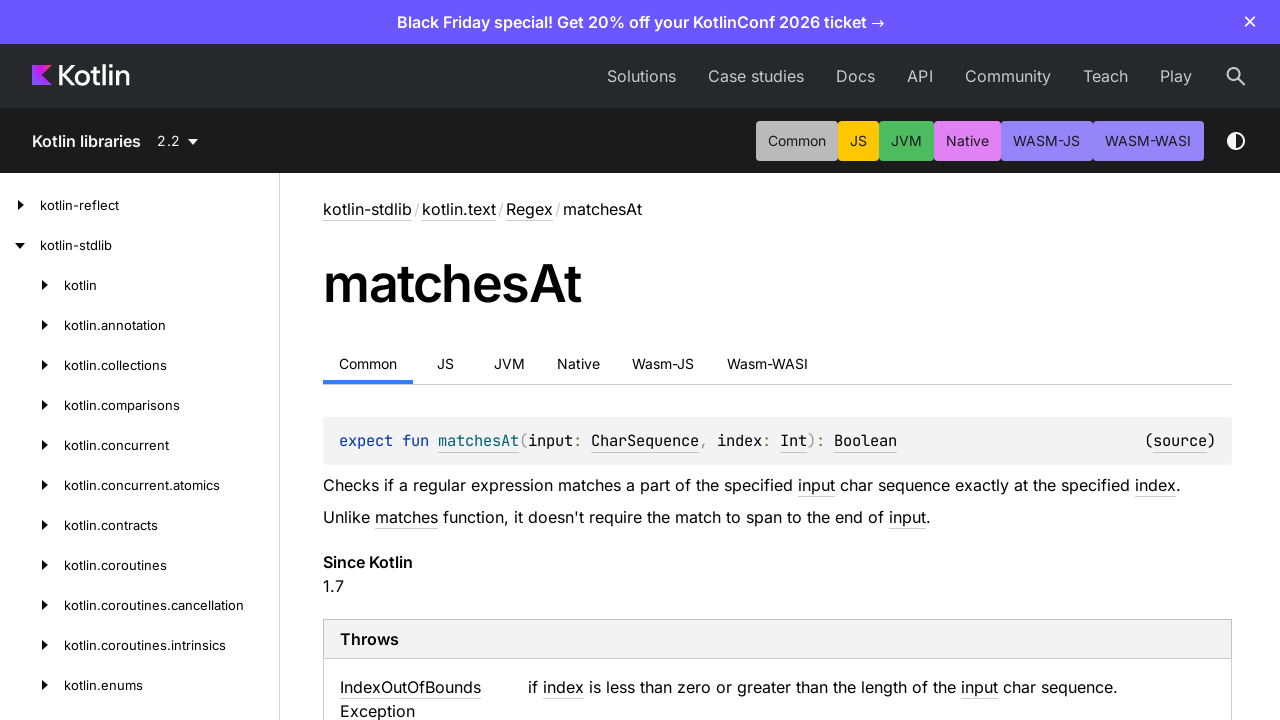

--- FILE ---
content_type: text/html; charset=utf-8
request_url: https://kotlinlang.org/api/core/kotlin-stdlib/kotlin.text/-regex/matches-at.html
body_size: 11924
content:
<!doctype html>
<html lang="en-US" class="no-js">
<head>
    <meta name="viewport" content="width=device-width, initial-scale=1" charset="UTF-8">
    <meta http-equiv="Content-Type" content="text/html; charset=UTF-8"><meta charset="UTF-8">
    <title>matchesAt</title>
    <!-- Icons -->
    <link rel="icon" type="image/svg" sizes="16x16" href="https://kotlinlang.org/assets/images/favicon.svg?v2">
    <link rel="icon" type="image/x-icon" sizes="32x32" href="https://kotlinlang.org/assets/images/favicon.ico?v2">
    <link rel="icon" type="image/png" sizes="96x96" href="https://kotlinlang.org/assets/images/apple-touch-icon.png?v2">
    <link rel="icon" type="image/png" sizes="300x300" href="https://kotlinlang.org/assets/images/apple-touch-icon-72x72.png?v2">
    <link rel="icon" type="image/png" sizes="500x500" href="https://kotlinlang.org/assets/images/apple-touch-icon-114x114.png?v2">
    <meta name="image" content="https://kotlinlang.org/assets/images/open-graph/general.png">
    <!-- Open Graph -->
    <!-- <meta property="og:title" content="matchesAt | Kotlin"> Kotlin -->
    <!-- <meta property="og:description" content=""> -->
    <meta property="og:image" content="https://kotlinlang.org/assets/images/open-graph/docs.png">
    <meta property="og:site_name" content="Kotlin Help">
    <meta property="og:type" content="website">
    <meta property="og:locale" content="en_US">
    <!-- <meta property="og:url" content="{}"> -->
    <!-- End Open Graph -->
    <!-- Twitter Card -->
    <meta name="twitter:card" content="summary_large_image">
    <meta name="twitter:site" content="@kotlin">
    <!-- <meta name="twitter:title" content="Kotlin Docs | Kotlin"> -->
    <meta name="twitter:description" content="">
    <meta name="twitter:creator" content="@kotlin">
    <meta name="twitter:image:src" content="https://kotlinlang.org/assets/images/open-graph/docs.png">
    <!-- End Twitter Card -->
    <script>var pathToRoot = "../../../";</script>
    <link rel="preload" href="navigation.html" as="document" type="text/html">
    <link rel="preload" href="/_assets/dokka-template.css?dokka-v2" as="style">
    <script>document.documentElement.classList.replace("no-js","js");</script>
    <script>const storage = localStorage.getItem("dokka-dark-mode")
      if (storage == null) {
        const osDarkSchemePreferred = window.matchMedia && window.matchMedia('(prefers-color-scheme: dark)').matches
        if (osDarkSchemePreferred === true) {
          document.getElementsByTagName("html")[0].classList.add("theme-dark")
        }
      } else {
        const savedDarkMode = JSON.parse(storage)
        if(savedDarkMode === true) {
          document.getElementsByTagName("html")[0].classList.add("theme-dark")
        }
      }
    </script>
    <link rel="stylesheet" href="/_assets/dokka-template.css?dokka-v2">
<script type="text/javascript" src="https://unpkg.com/kotlin-playground@1/dist/playground.min.js" async></script>
<script type="text/javascript" src="../../../scripts/sourceset_dependencies.js" async></script>
<link href="../../../styles/style.css" rel="Stylesheet">
<link href="../../../styles/main.css" rel="Stylesheet">
<link href="../../../styles/prism.css" rel="Stylesheet">
<link href="../../../styles/logo-styles.css" rel="Stylesheet">
<link href="../../../ui-kit/ui-kit.min.css" rel="Stylesheet">
<script type="text/javascript" src="../../../scripts/safe-local-storage_blocking.js"></script>
<script type="text/javascript" src="../../../scripts/navigation-loader.js" async></script>
<script type="text/javascript" src="../../../scripts/platform-content-handler.js" async></script>
<script type="text/javascript" src="../../../scripts/main.js" defer></script>
<script type="text/javascript" src="../../../scripts/prism.js" async></script>
<script type="text/javascript" src="../../../ui-kit/ui-kit.min.js" defer></script>
<link href="../../../styles/multimodule.css" rel="Stylesheet"></head>
<body class="core-api">
<div class="root">
    <!-- ktl_component: {"name": "header", "props": {"searchAlgoliaIndexName":"prod_KOTLINLANG_WEBHELP"} } --> <header class="ktl-header-module_header-menu_wh71L ktl-dokka-header" data-test="header"><div class="ktl-logo-large-module_container_35w4p rs-text-3 rs-text-3_hardness_average rs-text-3_theme_dark"><a class="ktl-logo-large-module_link_AOGas" href="https://kotlinlang.org" aria-label="Kotlin Home Page"><svg width="98" height="22" fill="none" xmlns="http://www.w3.org/2000/svg"><path d="M43.314 1.067h-4.031L30.5 10.422V1.098H27.27v20.273H30.5v-9.82l8.814 9.82h4.177l-9.397-10.484 9.22-9.82Z" fill="#fff"></path><path d="M54.303 7.186c-1.153-.66-2.45-.994-3.901-.994-1.478 0-2.803.33-3.973.994a7.042 7.042 0 0 0-2.735 2.758c-.65 1.179-.976 2.515-.976 4.01 0 1.494.325 2.835.972 4.01a6.967 6.967 0 0 0 2.716 2.758c1.166.659 2.486.993 3.964.993 1.46 0 2.766-.33 3.923-.993a6.941 6.941 0 0 0 2.694-2.759c.642-1.178.963-2.515.963-4.01 0-1.494-.32-2.83-.963-4.009a6.949 6.949 0 0 0-2.684-2.758Zm-.204 9.328c-.357.74-.859 1.314-1.505 1.73-.646.415-1.392.622-2.233.622-.85 0-1.604-.207-2.26-.623a4.184 4.184 0 0 1-1.528-1.73c-.361-.74-.542-1.589-.542-2.555 0-.966.185-1.815.551-2.555a4.177 4.177 0 0 1 1.537-1.73c.656-.415 1.415-.623 2.278-.623.832 0 1.573.208 2.22.623a4.125 4.125 0 0 1 1.5 1.73c.353.74.529 1.59.529 2.555-.009.962-.19 1.815-.547 2.556ZM64.555 2.836h-3.132v2.52c0 .397-.095.695-.29.889-.194.198-.492.298-.899.298h-1.537v2.664h2.667v7.978c0 .83.167 1.562.506 2.194a3.591 3.591 0 0 0 1.442 1.472c.624.348 1.36.52 2.21.52h2.391v-2.782h-1.798c-.466 0-.841-.163-1.13-.483-.29-.325-.434-.75-.434-1.282V9.207h3.448V6.543h-3.448V2.836h.004ZM73.68.286h-3.186V21.37h3.187V.286ZM80.498.312H77.28v3.273h3.218V.312ZM80.466 6.544H77.28V21.37h3.186V6.544ZM96.67 8.99a4.969 4.969 0 0 0-1.899-2.054c-.818-.492-1.772-.74-2.866-.74-1.161 0-2.178.284-3.05.848-.697.447-1.257 1.052-1.7 1.797l-.018-2.298H84.09V21.37h3.191v-8.298c0-.8.154-1.513.457-2.136a3.39 3.39 0 0 1 1.293-1.45c.556-.342 1.202-.514 1.948-.514.669 0 1.238.14 1.717.42.48.28.841.682 1.085 1.201.249.52.37 1.142.37 1.87v8.907h3.192v-9.355c0-1.138-.226-2.149-.674-3.025Z" fill="#fff"></path><path d="M20 21H0V1h20L9.793 10.855 20 21Z" fill="url(#kotlin-logo-large_svg__a)"></path><defs><radialgradient id="kotlin-logo-large_svg__a" cx="0" cy="0" r="1" gradientunits="userSpaceOnUse" gradienttransform="translate(19.335 1.822) scale(22.9097)"><stop offset="0.003" stop-color="#EF4857"></stop><stop offset="0.469" stop-color="#D211EC"></stop><stop offset="1" stop-color="#7F52FF"></stop></radialgradient></defs></svg></a></div><nav class="ktl-horizontal-menu-module_nav_gbA7M ktl-horizontal-menu-module_dark-theme_gfxx6"><ul class="ktl-horizontal-menu-module_menu-list_TJnOF"><li class="ktl-horizontal-menu-module_menu-item-wrap_j6zB-"><span class="ktl-horizontal-menu-module_menu-item_CXDEW rs-text-2 rs-text-2_theme_dark">Solutions</span><ul class="ktl-horizontal-menu-module_dropdown-menu_jwdWI rs-text-2 rs-text-2_theme_dark"><li><a class="ktl-horizontal-menu-module_dropdown-menu-item_9gjwH" href="/lp/mobile/">Multiplatform</a></li><li><a class="ktl-horizontal-menu-module_dropdown-menu-item_9gjwH" href="/lp/server-side/">Server-side</a></li><li><a class="ktl-horizontal-menu-module_dropdown-menu-item_9gjwH" href="/docs/data-science-overview.html">Data science</a></li><li><a class="ktl-horizontal-menu-module_dropdown-menu-item_9gjwH" href="/docs/android-overview.html">Android</a></li></ul></li><li class="ktl-horizontal-menu-module_menu-item-wrap_j6zB-"><a href="/docs/home.html" class="ktl-horizontal-menu-module_menu-item_CXDEW rs-text-2 rs-text-2_theme_dark">Docs</a></li><li class="ktl-horizontal-menu-module_menu-item-wrap_j6zB-"><a href="/community/" class="ktl-horizontal-menu-module_menu-item_CXDEW rs-text-2 rs-text-2_theme_dark">Community</a></li><li class="ktl-horizontal-menu-module_menu-item-wrap_j6zB-"><a href="/education/" class="ktl-horizontal-menu-module_menu-item_CXDEW rs-text-2 rs-text-2_theme_dark">Teach</a></li><li class="ktl-horizontal-menu-module_menu-item-wrap_j6zB-"><span class="ktl-horizontal-menu-module_menu-item_CXDEW rs-text-2 rs-text-2_theme_dark">Play</span><ul class="ktl-horizontal-menu-module_dropdown-menu_jwdWI rs-text-2 rs-text-2_theme_dark ktl-horizontal-menu-module_dropdown-menu-align-right_YeB-9"><li><a class="ktl-horizontal-menu-module_dropdown-menu-item_9gjwH" href="https://play.kotlinlang.org/">Playground</a></li><li><a class="ktl-horizontal-menu-module_dropdown-menu-item_9gjwH" href="https://play.kotlinlang.org/byExample">Examples</a></li><li><a class="ktl-horizontal-menu-module_dropdown-menu-item_9gjwH" href="https://play.kotlinlang.org/koans">Koans</a></li></ul></li></ul></nav><button type="button" class="ktl-search-button-module_button_YHJPv ktl-search-button-module_active_lUmdh" data-test="header-search-button" aria-label="Search"><svg width="24" height="24" xmlns="http://www.w3.org/2000/svg"><path fill-rule="evenodd" clip-rule="evenodd" d="M15.847 6.861A6.99 6.99 0 0 0 9.587 3a6.997 6.997 0 1 0 4.186 12.601l6.106 6.106 1.414-1.414-6.107-6.106a6.99 6.99 0 0 0 .66-7.326ZM14.587 10a5 5 0 1 1-10.001 0 5 5 0 0 1 10 0Z" fill="currentColor"></path></svg></button></header>

    <nav class="navigation theme-dark" id="navigation-wrapper">
<a class="library-name--link" href="../../../index.html">
                    Kotlin libraries
            </a>        <button class="navigation-controls--btn navigation-controls--btn_toc ui-kit_mobile-only" id="toc-toggle" type="button">Toggle table of contents
        </button>
        <div class="navigation-controls--break ui-kit_mobile-only"></div>
        <div class="library-version" id="library-version">
<dokka-template-command data="{&quot;@class&quot;:&quot;org.jetbrains.dokka.base.templating.ReplaceVersionsCommand&quot;,&quot;location&quot;:&quot;kotlin.text/-regex/matches-at.html&quot;}"><div class="dropdown versions-dropdown" data-role="dropdown">
  <div class="button button_dropdown versions-dropdown-button" role="combobox" data-role="dropdown-toggle" aria-controls="versions-listbox" aria-haspopup="listbox" aria-expanded="false" aria-label="Select version" tabindex="0">2.2</div>
  <div class="dropdown--list dropdown--list_positioned_left versions-dropdown-data" role="listbox" data-role="dropdown-listbox" aria-label="Versions" id="versions-listbox">
    <div class="dropdown--header" data-remove-style="true" style="display: none"><span>Select version</span><button class="button" data-role="dropdown-toggle" aria-label="Close versions selection"><i class="ui-kit-icon ui-kit-icon_cross"></i></button></div>
<a href="matches-at.html" class="dropdown--option dropdown--option_active dropdown--option-link" style="display: block; padding: 5px; color: #fff" data-remove-style="true" role="option" title="2.2"><span class="dropdown--option-icon dropdown--option-icon_selected"></span><span class="dropdown--option-text">2.2</span></a><a href="../../../2.1/kotlin-stdlib/kotlin.text/-regex/matches-at.html" class="dropdown--option dropdown--option-link" style="display: block; padding: 5px; color: #fff" data-remove-style="true" role="option" title="2.1"><span class="dropdown--option-icon"></span><span class="dropdown--option-text">2.1</span></a><a href="../../../2.0/kotlin-stdlib/kotlin.text/-regex/matches-at.html" class="dropdown--option dropdown--option-link" style="display: block; padding: 5px; color: #fff" data-remove-style="true" role="option" title="2.0"><span class="dropdown--option-icon"></span><span class="dropdown--option-text">2.0</span></a><a href="../../../1.9/kotlin-stdlib/kotlin.text/-regex/matches-at.html" class="dropdown--option dropdown--option-link" style="display: block; padding: 5px; color: #fff" data-remove-style="true" role="option" title="1.9"><span class="dropdown--option-icon"></span><span class="dropdown--option-text">1.9</span></a><a href="../../../1.8/kotlin-stdlib/kotlin.text/-regex/matches-at.html" class="dropdown--option dropdown--option-link" style="display: block; padding: 5px; color: #fff" data-remove-style="true" role="option" title="1.8"><span class="dropdown--option-icon"></span><span class="dropdown--option-text">1.8</span></a><a href="../../../1.7/kotlin-stdlib/kotlin.text/-regex/matches-at.html" class="dropdown--option dropdown--option-link" style="display: block; padding: 5px; color: #fff" data-remove-style="true" role="option" title="1.7"><span class="dropdown--option-icon"></span><span class="dropdown--option-text">1.7</span></a><a href="../../../1.6/kotlin-stdlib/kotlin.text/-regex/matches-at.html" class="dropdown--option dropdown--option-link" style="display: block; padding: 5px; color: #fff" data-remove-style="true" role="option" title="1.6"><span class="dropdown--option-icon"></span><span class="dropdown--option-text">1.6</span></a><a href="../../../1.5/kotlin-stdlib/kotlin.text/-regex/matches-at.html" class="dropdown--option dropdown--option-link" style="display: block; padding: 5px; color: #fff" data-remove-style="true" role="option" title="1.5"><span class="dropdown--option-icon"></span><span class="dropdown--option-text">1.5</span></a><a href="../../../not-found-version.html?v=1.4" class="dropdown--option dropdown--option-link" style="display: block; padding: 5px; color: #fff" data-remove-style="true" role="option" title="1.4"><span class="dropdown--option-icon"></span><span class="dropdown--option-text">1.4</span></a><a href="../../../not-found-version.html?v=1.3" class="dropdown--option dropdown--option-link" style="display: block; padding: 5px; color: #fff" data-remove-style="true" role="option" title="1.3"><span class="dropdown--option-icon"></span><span class="dropdown--option-text">1.3</span></a><a href="../../../not-found-version.html?v=1.2" class="dropdown--option dropdown--option-link" style="display: block; padding: 5px; color: #fff" data-remove-style="true" role="option" title="1.2"><span class="dropdown--option-icon"></span><span class="dropdown--option-text">1.2</span></a><a href="../../../not-found-version.html?v=1.1" class="dropdown--option dropdown--option-link" style="display: block; padding: 5px; color: #fff" data-remove-style="true" role="option" title="1.1"><span class="dropdown--option-icon"></span><span class="dropdown--option-text">1.1</span></a><a href="../../../not-found-version.html?v=1.0" class="dropdown--option dropdown--option-link" style="display: block; padding: 5px; color: #fff" data-remove-style="true" role="option" title="1.0"><span class="dropdown--option-icon"></span><span class="dropdown--option-text">1.0</span></a></div>
  <div class="dropdown--overlay"></div>
</div>
</dokka-template-command>        </div>
        <div class="navigation-controls">
        <div class="filter-section filter-section_loading" id="filter-section">
                <button class="platform-tag platform-selector common-like" data-active="" data-filter=":kotlin-stdlib_2.2_latest/common">Common</button>
                <button class="platform-tag platform-selector js-like" data-active="" data-filter=":kotlin-stdlib_2.2_latest/js">JS</button>
                <button class="platform-tag platform-selector jvm-like" data-active="" data-filter=":kotlin-stdlib_2.2_latest/jvm">JVM</button>
                <button class="platform-tag platform-selector native-like" data-active="" data-filter=":kotlin-stdlib_2.2_latest/native">Native</button>
                <button class="platform-tag platform-selector wasm-like" data-active="" data-filter=":kotlin-stdlib_2.2_latest/wasm-js">Wasm-JS</button>
                <button class="platform-tag platform-selector wasm-like" data-active="" data-filter=":kotlin-stdlib_2.2_latest/wasm-wasi">Wasm-WASI</button>
            <div class="dropdown filter-section--dropdown" data-role="dropdown" id="filter-section-dropdown">
                <button class="button button_dropdown filter-section--dropdown-toggle" role="combobox" data-role="dropdown-toggle" aria-controls="platform-tags-listbox" aria-haspopup="listbox" aria-expanded="false" aria-label="Toggle source sets"></button>
                <ul role="listbox" id="platform-tags-listbox" class="dropdown--list" data-role="dropdown-listbox">
                    <div class="dropdown--header"><span>Platform filter</span>
                        <button class="button" data-role="dropdown-toggle" aria-label="Close platform filter">
                            <i class="ui-kit-icon ui-kit-icon_cross"></i>
                        </button>
                    </div>
                        <li role="option" class="dropdown--option platform-selector-option common-like" tabindex="0">
                            <label class="checkbox">
                                <input type="checkbox" class="checkbox--input" id=":kotlin-stdlib_2.2_latest/common" data-filter=":kotlin-stdlib_2.2_latest/common">
                                <span class="checkbox--icon"></span>
                                Common
                            </label>
                        </li>
                        <li role="option" class="dropdown--option platform-selector-option js-like" tabindex="0">
                            <label class="checkbox">
                                <input type="checkbox" class="checkbox--input" id=":kotlin-stdlib_2.2_latest/js" data-filter=":kotlin-stdlib_2.2_latest/js">
                                <span class="checkbox--icon"></span>
                                JS
                            </label>
                        </li>
                        <li role="option" class="dropdown--option platform-selector-option jvm-like" tabindex="0">
                            <label class="checkbox">
                                <input type="checkbox" class="checkbox--input" id=":kotlin-stdlib_2.2_latest/jvm" data-filter=":kotlin-stdlib_2.2_latest/jvm">
                                <span class="checkbox--icon"></span>
                                JVM
                            </label>
                        </li>
                        <li role="option" class="dropdown--option platform-selector-option native-like" tabindex="0">
                            <label class="checkbox">
                                <input type="checkbox" class="checkbox--input" id=":kotlin-stdlib_2.2_latest/native" data-filter=":kotlin-stdlib_2.2_latest/native">
                                <span class="checkbox--icon"></span>
                                Native
                            </label>
                        </li>
                        <li role="option" class="dropdown--option platform-selector-option wasm-like" tabindex="0">
                            <label class="checkbox">
                                <input type="checkbox" class="checkbox--input" id=":kotlin-stdlib_2.2_latest/wasm-js" data-filter=":kotlin-stdlib_2.2_latest/wasm-js">
                                <span class="checkbox--icon"></span>
                                Wasm-JS
                            </label>
                        </li>
                        <li role="option" class="dropdown--option platform-selector-option wasm-like" tabindex="0">
                            <label class="checkbox">
                                <input type="checkbox" class="checkbox--input" id=":kotlin-stdlib_2.2_latest/wasm-wasi" data-filter=":kotlin-stdlib_2.2_latest/wasm-wasi">
                                <span class="checkbox--icon"></span>
                                Wasm-WASI
                            </label>
                        </li>
                </ul>
                <div class="dropdown--overlay"></div>
            </div>
        </div>
            <button class="navigation-controls--btn navigation-controls--btn_theme" id="theme-toggle-button" type="button">Switch theme
            </button>
            <div class="navigation-controls--btn navigation-controls--btn_search" id="searchBar" role="button">Search in
                API
            </div>
        </div>
    </nav>
    <div id="container" data-test="content">
        <div class="sidebar" id="leftColumn">
            <div class="dropdown theme-dark_mobile" data-role="dropdown" id="toc-dropdown">
                <ul role="listbox" id="toc-listbox" class="dropdown--list dropdown--list_toc-list" data-role="dropdown-listbox">
                    <div class="dropdown--header">
                            <span>
                                    Kotlin libraries
                            </span>
                        <button class="button" data-role="dropdown-toggle" aria-label="Close table of contents">
                            <i class="ui-kit-icon ui-kit-icon_cross"></i>
                        </button>
                    </div>
                    <div class="sidebar--inner" id="sideMenu"></div>
                </ul>
                <div class="dropdown--overlay"></div>
            </div>
        </div>
        <div id="main">
<div class="main-content" data-page-type="member" id="content" pageids="kotlin-stdlib::kotlin.text/Regex/matchesAt/#kotlin.CharSequence#kotlin.Int/PointingToDeclaration//-956074838">
  <div class="breadcrumbs"><a href="../../index.html">kotlin-stdlib</a><span class="delimiter">/</span><a href="../index.html">kotlin.text</a><span class="delimiter">/</span><a href="index.html">Regex</a><span class="delimiter">/</span><span class="current">matchesAt</span></div>
  <div class="cover ">
    <h1 class="cover"><span>matches</span><wbr><span><span>At</span></span></h1>
  </div>
  <div class="platform-hinted  with-platform-tabs" data-platform-hinted="data-platform-hinted">
    <div class="platform-bookmarks-row" data-toggle-list="data-toggle-list"><button class="platform-bookmark" data-filterable-current=":kotlin-stdlib_2.2_latest/common" data-filterable-set=":kotlin-stdlib_2.2_latest/common" data-active="" data-toggle=":kotlin-stdlib_2.2_latest/common">Common</button><button class="platform-bookmark" data-filterable-current=":kotlin-stdlib_2.2_latest/js" data-filterable-set=":kotlin-stdlib_2.2_latest/js" data-toggle=":kotlin-stdlib_2.2_latest/js">JS</button><button class="platform-bookmark" data-filterable-current=":kotlin-stdlib_2.2_latest/jvm" data-filterable-set=":kotlin-stdlib_2.2_latest/jvm" data-toggle=":kotlin-stdlib_2.2_latest/jvm">JVM</button><button class="platform-bookmark" data-filterable-current=":kotlin-stdlib_2.2_latest/native" data-filterable-set=":kotlin-stdlib_2.2_latest/native" data-toggle=":kotlin-stdlib_2.2_latest/native">Native</button><button class="platform-bookmark" data-filterable-current=":kotlin-stdlib_2.2_latest/wasm-js" data-filterable-set=":kotlin-stdlib_2.2_latest/wasm-js" data-toggle=":kotlin-stdlib_2.2_latest/wasm-js">Wasm-JS</button><button class="platform-bookmark" data-filterable-current=":kotlin-stdlib_2.2_latest/wasm-wasi" data-filterable-set=":kotlin-stdlib_2.2_latest/wasm-wasi" data-toggle=":kotlin-stdlib_2.2_latest/wasm-wasi">Wasm-WASI</button></div>
<div class="content sourceset-dependent-content" data-active="" data-togglable=":kotlin-stdlib_2.2_latest/common"><div class="symbol monospace"><span class="token keyword">expect </span><span class="token keyword">fun </span><a href="matches-at.html"><span class="token function">matchesAt</span></a><span class="token punctuation">(</span><span class="parameters "><span class="parameter ">input<span class="token operator">: </span><a href="../../kotlin/-char-sequence/index.html">CharSequence</a><span class="token punctuation">, </span></span><span class="parameter ">index<span class="token operator">: </span><a href="../../kotlin/-int/index.html">Int</a></span></span><span class="token punctuation">)</span><span class="token operator">: </span><a href="../../kotlin/-boolean/index.html">Boolean</a><span class="source-link-wrapper"><span class="source-link" data-element-type="source-link">(<a href="https://github.com/JetBrains/kotlin/tree/2.2.20/libraries/stdlib/common/src/kotlin/TextH.kt#L65">source</a>)</span></span></div><p class="paragraph">Checks if a regular expression matches a part of the specified <a href="matches-at.html">input</a> char sequence exactly at the specified <a href="matches-at.html">index</a>.</p><p class="paragraph">Unlike <a href="matches.html">matches</a> function, it doesn't require the match to span to the end of <a href="matches-at.html">input</a>.</p><span class="kdoc-tag"><h4 class="">Since Kotlin</h4>1.7</span><h4 class="tableheader">Throws</h4><div class="table"><div class="table-row table-row_content" data-filterable-current=":kotlin-stdlib_2.2_latest/common" data-filterable-set=":kotlin-stdlib_2.2_latest/common"><div class="main-subrow keyValue "><div class=""><span class="inline-flex"><div><a href="../../kotlin/-index-out-of-bounds-exception/index.html"><span>Index</span><wbr><span>Out</span><wbr><span>Of</span><wbr><span>Bounds</span><wbr><span><span>Exception</span></span></a></div></span></div><div><div class="title"><p class="paragraph">if <a href="matches-at.html">index</a> is less than zero or greater than the length of the <a href="matches-at.html">input</a> char sequence.</p></div></div></div></div></div><h4 class="">Samples</h4><div class="sample-container"><pre><code class="runnablesample monospace block lang-kotlin" theme="idea">
fun main() { 
   //sampleStart 
   val releaseText = "Kotlin 1.5.30 is released!"
val versionRegex = "\\d[.]\\d[.]\\d+".toRegex()
println(versionRegex.matchesAt(releaseText, 0)) // false
println(versionRegex.matchesAt(releaseText, 7)) // true 
   //sampleEnd
}</code></pre></div></div><div class="content sourceset-dependent-content" data-togglable=":kotlin-stdlib_2.2_latest/js"><div class="symbol monospace"><span class="token keyword">actual </span><span class="token keyword">fun </span><a href="matches-at.html"><span class="token function">matchesAt</span></a><span class="token punctuation">(</span><span class="parameters "><span class="parameter ">input<span class="token operator">: </span><a href="../../kotlin/-char-sequence/index.html">CharSequence</a><span class="token punctuation">, </span></span><span class="parameter ">index<span class="token operator">: </span><a href="../../kotlin/-int/index.html">Int</a></span></span><span class="token punctuation">)</span><span class="token operator">: </span><a href="../../kotlin/-boolean/index.html">Boolean</a><span class="source-link-wrapper"><span class="source-link" data-element-type="source-link">(<a href="https://github.com/JetBrains/kotlin/tree/2.2.20/libraries/stdlib/js/src/kotlin/text/regex.kt#L109">source</a>)</span></span></div><span class="kdoc-tag"><h4 class="">Since Kotlin</h4>1.7</span></div><div class="content sourceset-dependent-content" data-togglable=":kotlin-stdlib_2.2_latest/jvm"><div class="symbol monospace"><span class="token keyword">actual </span><span class="token keyword">fun </span><a href="matches-at.html"><span class="token function">matchesAt</span></a><span class="token punctuation">(</span><span class="parameters "><span class="parameter ">input<span class="token operator">: </span><a href="../../kotlin/-char-sequence/index.html">CharSequence</a><span class="token punctuation">, </span></span><span class="parameter ">index<span class="token operator">: </span><a href="../../kotlin/-int/index.html">Int</a></span></span><span class="token punctuation">)</span><span class="token operator">: </span><a href="../../kotlin/-boolean/index.html">Boolean</a><span class="source-link-wrapper"><span class="source-link" data-element-type="source-link">(<a href="https://github.com/JetBrains/kotlin/tree/2.2.20/libraries/stdlib/jvm/src/kotlin/text/regex/Regex.kt#L156">source</a>)</span></span></div><span class="kdoc-tag"><h4 class="">Since Kotlin</h4>1.7</span></div><div class="content sourceset-dependent-content" data-togglable=":kotlin-stdlib_2.2_latest/native"><div class="symbol monospace"><span class="token keyword">actual </span><span class="token keyword">fun </span><a href="matches-at.html"><span class="token function">matchesAt</span></a><span class="token punctuation">(</span><span class="parameters "><span class="parameter ">input<span class="token operator">: </span><a href="../../kotlin/-char-sequence/index.html">CharSequence</a><span class="token punctuation">, </span></span><span class="parameter ">index<span class="token operator">: </span><a href="../../kotlin/-int/index.html">Int</a></span></span><span class="token punctuation">)</span><span class="token operator">: </span><a href="../../kotlin/-boolean/index.html">Boolean</a><span class="source-link-wrapper"><span class="source-link" data-element-type="source-link">(<a href="https://github.com/JetBrains/kotlin/tree/2.2.20/libraries/stdlib/native-wasm/src/kotlin/text/Regex.kt#L165">source</a>)</span></span></div><span class="kdoc-tag"><h4 class="">Since Kotlin</h4>1.7</span></div><div class="content sourceset-dependent-content" data-togglable=":kotlin-stdlib_2.2_latest/wasm-js"><div class="symbol monospace"><span class="token keyword">actual </span><span class="token keyword">fun </span><a href="matches-at.html"><span class="token function">matchesAt</span></a><span class="token punctuation">(</span><span class="parameters "><span class="parameter ">input<span class="token operator">: </span><a href="../../kotlin/-char-sequence/index.html">CharSequence</a><span class="token punctuation">, </span></span><span class="parameter ">index<span class="token operator">: </span><a href="../../kotlin/-int/index.html">Int</a></span></span><span class="token punctuation">)</span><span class="token operator">: </span><a href="../../kotlin/-boolean/index.html">Boolean</a><span class="source-link-wrapper"><span class="source-link" data-element-type="source-link">(<a href="https://github.com/JetBrains/kotlin/tree/2.2.20/libraries/stdlib/native-wasm/src/kotlin/text/Regex.kt#L165">source</a>)</span></span></div><span class="kdoc-tag"><h4 class="">Since Kotlin</h4>1.8</span></div><div class="content sourceset-dependent-content" data-togglable=":kotlin-stdlib_2.2_latest/wasm-wasi"><div class="symbol monospace"><span class="token keyword">actual </span><span class="token keyword">fun </span><a href="matches-at.html"><span class="token function">matchesAt</span></a><span class="token punctuation">(</span><span class="parameters "><span class="parameter ">input<span class="token operator">: </span><a href="../../kotlin/-char-sequence/index.html">CharSequence</a><span class="token punctuation">, </span></span><span class="parameter ">index<span class="token operator">: </span><a href="../../kotlin/-int/index.html">Int</a></span></span><span class="token punctuation">)</span><span class="token operator">: </span><a href="../../kotlin/-boolean/index.html">Boolean</a><span class="source-link-wrapper"><span class="source-link" data-element-type="source-link">(<a href="https://github.com/JetBrains/kotlin/tree/2.2.20/libraries/stdlib/native-wasm/src/kotlin/text/Regex.kt#L165">source</a>)</span></span></div><span class="kdoc-tag"><h4 class="">Since Kotlin</h4>1.8</span></div>  </div>
</div>
            <div class="feedback-wrapper">
                <div class="feedback">
                    <div class="feedback__block" data-test="feedback-left"><p class="feedback__text">Thanks for your feedback!</p></div>
                    <div class="feedback__block feedback__block--active" data-test="feedback">
                        <div class="wt-row wt-row_size_xs wt-row_wide wt-row_wrap wt-row_justify_start">
                            <div class="wt-col-inline feedback__text">Was this page helpful?</div>
                            <div class="wt-col-inline">
                                <button data-test="feedback-yes" type="button" class="_main_joawza_17 _modeOutline_joawza_356 _sizeS_joawza_92 _alignIconLeft_joawza_77 feedback__button">Yes</button>
                                <button data-test="feedback-no" type="button" class="_main_joawza_17 _modeOutline_joawza_356 _sizeS_joawza_92 _alignIconLeft_joawza_77 feedback__button">No</button>
                            </div>
                        </div>
                    </div>
                </div>
            </div>
    <div data-test="footer">
        <!-- ktl_component: {"name": "footer", "props": {} } --> <footer class="ktl-footer-module_footer_GHyqk ktl-footer_light"><div class="ktl-footer-module_social-list-area_2f-iy"><div class="rs-h4 rs-h4_theme_light ktl-footer-module_social-list-title_X7tJv">Stay in touch:</div><div class="ktl-social-list-module_social-list_in8ys"><a target="_blank" class="ktl-social-item-module_social-item_uHRCi" href="https://github.com/JetBrains/kotlin" title="Kotlin on GitHub"><svg width="18" height="18" fill="none" xmlns="http://www.w3.org/2000/svg"><path fill-rule="evenodd" clip-rule="evenodd" d="M17.9 9.2a8.94 8.94 0 0 1-6.4 8.6.392.392 0 0 1-.4-.4v-3a1.58 1.58 0 0 0-.5-1.2 3.734 3.734 0 0 0 3.9-3.4 4.244 4.244 0 0 0-.9-3.5c.29-.79.217-1.669-.2-2.4a7.24 7.24 0 0 0-2.4.9c-1.44-.4-2.96-.4-4.4 0a4.62 4.62 0 0 0-2.3-.9h-.1A2.75 2.75 0 0 0 4 6.3a4.075 4.075 0 0 0-.9 3.5A3.81 3.81 0 0 0 7 13.2c-.198.148-.34.36-.4.6a2.638 2.638 0 0 0-.1.7 1.943 1.943 0 0 1-2.2-.5c-.5-.8-.9-1.2-1.4-1.3-.5-.1-.6.2-.6.2.079.26.26.476.5.6.387.216.674.575.8 1a1.827 1.827 0 0 0 1.2 1.2 3.915 3.915 0 0 0 1.9 0v1.7a.297.297 0 0 1-.4.3A8.82 8.82 0 0 1 0 9.2a8.95 8.95 0 0 1 17.9 0Z" fill="currentColor"></path></svg></a><a target="_blank" class="ktl-social-item-module_social-item_uHRCi" href="https://twitter.com/kotlin" title="Kotlin on Twitter"><svg width="24" height="24" fill="none" xmlns="http://www.w3.org/2000/svg"><path d="M13.317 10.775 19.146 4h-1.381l-5.061 5.883L8.662 4H4l6.112 8.896L4 20h1.381l5.344-6.212L14.994 20h4.662l-6.339-9.225zm-1.891 2.199-.62-.886L5.88 5.04H8l3.977 5.688.62.886 5.168 7.393h-2.121l-4.218-6.033z" fill="currentColor"></path></svg></a><a target="_blank" class="ktl-social-item-module_social-item_uHRCi" href="https://bsky.app/profile/kotlinlang.org" title="Kotlin on Bluesky"><svg viewbox="0 0 24 24" class="_icon_521zrc_4 _sizeM_521zrc_22"><path d="M6.90178 5.0702C8.96531 6.62467 11.1852 9.77608 12 11.4672V15.934C12 15.839 11.9634 15.9464 11.8847 16.1779C11.4594 17.4311 9.79837 22.3224 6.00009 18.4121C4.00012 16.3534 4.926 14.2946 8.5665 13.6731C6.48384 14.0286 4.14244 13.441 3.50006 11.1376C3.315 10.475 3 6.39348 3 5.84223C3 3.08092 5.41284 3.94886 6.90178 5.0702ZM17.0982 5.0702C15.0347 6.62467 12.8148 9.77608 12 11.4672V15.934C12 15.839 12.0366 15.9464 12.1153 16.1779C12.5406 17.4311 14.2016 22.3224 17.9999 18.4121C19.9999 16.3534 19.074 14.2946 15.4335 13.6731C17.5162 14.0286 19.8576 13.441 20.4999 11.1376C20.685 10.475 21 6.39348 21 5.84223C21 3.08092 18.5874 3.94886 17.0982 5.0702Z"></path></svg></a><a target="_blank" class="ktl-social-item-module_social-item_uHRCi" href="https://surveys.jetbrains.com/s3/kotlin-slack-sign-up" title="Kotlin Slack"><svg width="18" height="18" fill="none" xmlns="http://www.w3.org/2000/svg"><path d="M6.63 9.49a1.895 1.895 0 0 0-1.89 1.89v4.73a1.89 1.89 0 1 0 3.78 0v-4.73a1.895 1.895 0 0 0-1.89-1.89ZM.01 11.38a1.89 1.89 0 1 0 3.78 0V9.49H1.91a1.897 1.897 0 0 0-1.9 1.89ZM6.63 0a1.89 1.89 0 1 0 0 3.78h1.89v-1.9A1.886 1.886 0 0 0 6.63 0ZM1.89 8.53h4.74a1.89 1.89 0 1 0 0-3.78H1.89a1.89 1.89 0 0 0 0 3.78Zm14.2-3.79a1.895 1.895 0 0 0-1.89 1.89v1.89h1.89a1.89 1.89 0 1 0 0-3.78ZM9.48 1.89v4.74a1.89 1.89 0 1 0 3.78 0V1.89a1.89 1.89 0 1 0-3.78 0Zm3.78 14.22a1.895 1.895 0 0 0-1.89-1.89H9.48v1.89a1.89 1.89 0 1 0 3.78 0Zm2.85-6.62h-4.74a1.89 1.89 0 1 0 0 3.78h4.74a1.89 1.89 0 1 0 0-3.78Z" fill="currentColor"></path></svg></a><a target="_blank" class="ktl-social-item-module_social-item_uHRCi" href="https://www.reddit.com/r/Kotlin/" title="Kotlin on Reddit"><svg width="20" height="18" fill="none" xmlns="http://www.w3.org/2000/svg"><path d="M20 9.068a2.183 2.183 0 0 0-2.186-2.186 2.2 2.2 0 0 0-1.524.61c-1.505-1.076-3.566-1.775-5.86-1.865L11.434.932l3.261.699a1.559 1.559 0 0 0 3.119-.072A1.56 1.56 0 0 0 16.254 0c-.609 0-1.147.358-1.397.878l-3.638-.77a.381.381 0 0 0-.287.053.347.347 0 0 0-.161.251L9.659 5.645c-2.33.072-4.426.77-5.95 1.864a2.2 2.2 0 0 0-1.523-.61 2.183 2.183 0 0 0-.896 4.176c-.036.22-.054.441-.053.664 0 3.368 3.924 6.11 8.763 6.11s8.764-2.723 8.764-6.11c0-.223-.018-.444-.054-.664A2.208 2.208 0 0 0 20 9.069Zm-15.018 1.56a1.56 1.56 0 0 1 3.118 0c0 .86-.698 1.559-1.559 1.559-.86.017-1.559-.7-1.559-1.56Zm8.728 4.139c-1.076 1.075-3.119 1.147-3.71 1.147-.61 0-2.652-.09-3.71-1.147a.4.4 0 0 1 0-.573.4.4 0 0 1 .574 0c.68.68 2.115.913 3.136.913 1.022 0 2.473-.232 3.136-.913a.401.401 0 0 1 .574 0 .436.436 0 0 1 0 .573Zm-.287-2.563a1.56 1.56 0 0 1 0-3.118c.86 0 1.56.699 1.56 1.56 0 .841-.7 1.558-1.56 1.558Z" fill="currentColor"></path></svg></a><a target="_blank" class="ktl-social-item-module_social-item_uHRCi" href="https://stackoverflow.com/questions/tagged/kotlin" title="Kotlin on Stack Overflow"><svg width="16" height="19" fill="none" xmlns="http://www.w3.org/2000/svg"><path d="M13.527 17.27V12.19h1.685v6.764H0v-6.763h1.685v5.078h11.842Z" fill="currentColor"></path><path d="m3.546 11.71 8.274 1.73.35-1.664-8.274-1.73-.35 1.664ZM4.64 7.77l7.661 3.568.7-1.532-7.66-3.59-.7 1.554Zm2.123-3.765 6.501 5.407 1.073-1.292-6.501-5.406-1.073 1.291ZM10.966 0 9.609 1.007l5.034 6.785L16 6.785 10.966 0ZM3.37 15.562h8.448v-1.685H3.371v1.685Z" fill="currentColor"></path></svg></a><a target="_blank" class="ktl-social-item-module_social-item_uHRCi" href="https://www.youtube.com/channel/UCP7uiEZIqci43m22KDl0sNw" title="Kotlin on YouTube"><svg width="24" height="24" fill="none" xmlns="http://www.w3.org/2000/svg"><path fill-rule="evenodd" clip-rule="evenodd" d="M21.005 5.617c.43.633.702 1.36.795 2.119.124 1.146.191 2.299.2 3.452v1.618a34.375 34.375 0 0 1-.2 3.454 4.808 4.808 0 0 1-.795 2.116 2.772 2.772 0 0 1-2.003.904c-2.8.215-7.002.222-7.002.222s-5.2-.05-6.8-.214a3.27 3.27 0 0 1-2.205-.912 4.8 4.8 0 0 1-.795-2.117 34.354 34.354 0 0 1-.2-3.453v-1.618c.009-1.154.075-2.306.2-3.452.093-.76.365-1.486.795-2.12a2.76 2.76 0 0 1 2.003-.901c2.799-.217 6.997-.217 6.997-.217h.01s4.198 0 6.997.217a2.76 2.76 0 0 1 2.003.902ZM15.755 12 9.501 8.249v7.502L15.754 12Z" fill="currentColor"></path></svg></a></div></div><nav class="ktl-footer-module_nav-list-area_Oblb8"><ul class="ktl-nav-list-module_nav-list_6OvZp"><li class="ktl-nav-item-module_nav-item_VvPZQ rs-text-2 rs-text-2_theme_light"><a href="https://kotlinlang.org/docs/contribute.html" title="Contributing to Kotlin" class="rs-link rs-link_hardness_average rs-link_mode_clear rs-link_theme_light">Contributing to Kotlin</a></li><li class="ktl-nav-item-module_nav-item_VvPZQ rs-text-2 rs-text-2_theme_light"><a href="https://kotlinlang.org/docs/releases.html" title="Releases" class="rs-link rs-link_hardness_average rs-link_mode_clear rs-link_theme_light">Releases</a></li><li class="ktl-nav-item-module_nav-item_VvPZQ rs-text-2 rs-text-2_theme_light"><a href="https://kotlinlang.org/assets/kotlin-media-kit.pdf" title="Press Kit" class="rs-link rs-link_hardness_average rs-link_mode_clear rs-link_theme_light">Press Kit</a></li><li class="ktl-nav-item-module_nav-item_VvPZQ rs-text-2 rs-text-2_theme_light"><a href="https://kotlinlang.org/docs/security.html" title="Security" class="rs-link rs-link_hardness_average rs-link_mode_clear rs-link_theme_light">Security</a></li><li class="ktl-nav-item-module_nav-item_VvPZQ rs-text-2 rs-text-2_theme_light"><a target="_blank" href="https://blog.jetbrains.com/kotlin/" title="Blog" class="rs-link rs-link_hardness_average rs-link_mode_clear rs-link_theme_light">Blog</a></li><li class="ktl-nav-item-module_nav-item_VvPZQ rs-text-2 rs-text-2_theme_light"><a target="_blank" href="https://youtrack.jetbrains.com/issues/KT" title="Issue Tracker" class="rs-link rs-link_hardness_average rs-link_mode_clear rs-link_theme_light">Issue Tracker</a></li><li class="ktl-nav-item-module_nav-item_VvPZQ rs-text-2 rs-text-2_theme_light"><a target="_blank" href="https://resources.jetbrains.com/storage/products/kotlin/docs/kotlin_logos.zip" title="Brand assets" class="rs-link rs-link_hardness_average rs-link_mode_clear rs-link_theme_light">Brand assets</a></li><li class="ktl-nav-item-module_nav-item_VvPZQ rs-text-2 rs-text-2_theme_light"><a target="_blank" href="https://www.jetbrains.com/careers/jobs/#team=Kotlin" title="Careers" class="rs-link rs-link_hardness_average rs-link_mode_clear rs-link_theme_light">Careers</a></li><li class="ktl-nav-item-module_nav-item_VvPZQ rs-text-2 rs-text-2_theme_light"><a target="_blank" href="https://www.jetbrainsmerchandise.com/brand/kotlin.html" title="Kotlin Merch" class="rs-link rs-link_hardness_average rs-link_mode_clear rs-link_theme_light">Kotlin Merch</a></li><li class="ktl-nav-item-module_nav-item_VvPZQ rs-text-2 rs-text-2_theme_light"><a href="#opt-out" title="Opt-Out" class="rs-link rs-link_hardness_average rs-link_mode_clear rs-link_theme_light">Opt-Out</a></li></ul></nav><div class="rs-text-3 rs-text-3_hardness_pale rs-text-3_theme_light ktl-footer-module_text-area_T8lpL"><div class="ktl-footer-module_copyright_tho-X">Kotlin™ is&nbsp;protected under the<!-- --> <a class="rs-link rs-link_hardness_pale rs-link_mode_clear rs-link_theme_light ktl-footer-module_underlined-link_qo8UM" href="https://kotlinlang.org/foundation/kotlin-foundation.html">Kotlin&nbsp;Foundation</a> <!-- -->and licensed under the<!-- --> <a class="rs-link rs-link_hardness_pale rs-link_mode_clear rs-link_theme_light ktl-footer-module_underlined-link_qo8UM" target="_blank" href="https://github.com/JetBrains/kotlin-web-site/blob/master/LICENSE">Apache 2&nbsp;license</a>.</div> <div class="ktl-footer-module_motto_6KpB8">Supported and developed by&nbsp;<a class="rs-link rs-link_hardness_pale rs-link_mode_clear rs-link_theme_light ktl-footer-module_underlined-link_qo8UM" href="https://www.jetbrains.com/" target="_blank">JetBrains</a></div></div><a href="https://jetbrains.com" target="_blank" class="ktl-footer-module_logo-area_zYm8W ktl-logo-module_link_jGqR8"><svg width="149" height="32" fill="none" xmlns="http://www.w3.org/2000/svg"><path d="M43.242 20.293c0 .423-.09.797-.269 1.125a1.86 1.86 0 0 1-.756.762c-.33.18-.698.269-1.12.269H39V25.5h2.54c.955 0 1.812-.214 2.574-.642a4.679 4.679 0 0 0 1.792-1.773c.433-.752.652-1.598.652-2.544V10.509h-3.316v9.784Zm8.928-.911h6.946v-2.804H52.17v-3.181h7.678v-2.888h-10.91v14.987h11.124v-2.888H52.17v-3.226Zm8.932-5.9h4.442v12.01h3.316v-12.01h4.421v-2.973H61.097v2.977l.005-.005Zm23.512 4.5a3.94 3.94 0 0 0-.837-.323c.224-.065.438-.144.638-.244a3.18 3.18 0 0 0 1.29-1.195c.308-.513.467-1.1.467-1.768 0-.761-.209-1.444-.622-2.046-.413-.598-.996-1.066-1.743-1.404-.747-.334-1.603-.503-2.56-.503h-6.656v14.987h6.786c1.006 0 1.902-.174 2.694-.528.787-.353 1.4-.841 1.837-1.473.433-.628.653-1.345.653-2.151 0-.742-.17-1.405-.513-1.992a3.525 3.525 0 0 0-1.43-1.364l-.004.005Zm-6.802-4.959h2.943c.408 0 .767.075 1.08.22.314.144.558.353.732.627.175.269.264.587.264.95 0 .364-.09.708-.264.992a1.726 1.726 0 0 1-.732.652 2.41 2.41 0 0 1-1.08.229h-2.943v-3.675.005Zm5.069 9.067c-.19.284-.458.503-.802.658a2.908 2.908 0 0 1-1.195.229h-3.072v-3.844h3.072c.444 0 .837.084 1.185.249.344.164.618.393.807.692.19.299.289.637.289 1.02 0 .384-.095.712-.284.996Zm14.798-2.654c.831-.398 1.474-.96 1.932-1.683.458-.721.687-1.558.687-2.514 0-.956-.224-1.763-.672-2.48-.448-.716-1.086-1.27-1.907-1.662-.822-.394-1.773-.588-2.858-.588h-6.563v14.987h3.321V20.04h2.161l3.043 5.457h3.789l-3.426-5.86c.17-.06.339-.125.498-.2h-.005Zm-1.076-3.062a1.798 1.798 0 0 1-.791.722c-.344.17-.747.254-1.21.254h-2.988v-4.147h2.988c.463 0 .866.084 1.21.249.343.164.607.408.791.717.185.308.28.677.28 1.095 0 .418-.095.787-.28 1.1v.01ZM106.9 10.51l-5.352 14.987h3.371l1.06-3.306h5.557l1.135 3.306h3.306l-5.482-14.987H106.9Zm-.169 9.171 1.723-5.287.204-.961.204.96 1.842 5.288h-3.973Zm10.347 5.816h3.425V10.51h-3.425v14.987Zm15.51-4.85L126.14 10.51h-3.232v14.987h3.027V15.36l6.414 10.137h3.266V10.51h-3.027v10.137Zm15.763-1.678a4.466 4.466 0 0 0-1.364-1.568 4.95 4.95 0 0 0-2.011-.846l-2.55-.523c-.398-.095-.717-.26-.951-.498a1.228 1.228 0 0 1-.353-.891c0-.324.084-.603.259-.842.169-.239.413-.423.722-.558.308-.134.667-.199 1.075-.199.408 0 .777.07 1.091.21.313.139.557.333.731.587.175.254.264.538.264.861h3.321c-.019-.871-.263-1.643-.722-2.31-.458-.672-1.1-1.195-1.916-1.573-.817-.379-1.753-.568-2.799-.568-1.045 0-1.971.194-2.783.588-.812.393-1.449.936-1.902 1.633-.453.697-.682 1.488-.682 2.38 0 .722.144 1.374.438 1.951a3.954 3.954 0 0 0 1.24 1.45 4.906 4.906 0 0 0 1.862.801l2.699.558c.443.104.791.299 1.05.577.259.28.384.623.384 1.041 0 .334-.095.637-.284.901a1.826 1.826 0 0 1-.792.613c-.338.144-.737.214-1.195.214-.458 0-.891-.08-1.265-.24a1.94 1.94 0 0 1-.866-.686 1.72 1.72 0 0 1-.309-1.021h-3.321c.015.936.264 1.757.757 2.474.488.712 1.16 1.27 2.017 1.668.856.399 1.837.598 2.942.598 1.106 0 2.101-.204 2.958-.612.861-.409 1.528-.971 2.011-1.688.483-.717.722-1.529.722-2.435a4.4 4.4 0 0 0-.488-2.052l.01.005Z" fill="#19191C" style="fill:var(--logo-text-color)"></path><path d="m10.17 1.83-8.34 8.34A6.252 6.252 0 0 0 0 14.59V29.5A2.5 2.5 0 0 0 2.5 32h14.91a6.26 6.26 0 0 0 4.42-1.83l8.34-8.34A6.252 6.252 0 0 0 32 17.41V2.5A2.5 2.5 0 0 0 29.5 0H14.59a6.26 6.26 0 0 0-4.42 1.83Z" fill="url(#jetbrains-logo_svg__a)"></path><path d="M24 8H4v20h20V8Z" fill="#000"></path><path d="M15 23.5H6.5v2H15v-2Z" fill="#fff"></path><defs><lineargradient id="jetbrains-logo_svg__a" x1="0.425" y1="31.36" x2="31.31" y2="0.905" gradientunits="userSpaceOnUse"><stop stop-color="#FF9419"></stop><stop offset="0.43" stop-color="#FF021D"></stop><stop offset="0.99" stop-color="#E600FF"></stop></lineargradient></defs></svg></a></footer>

    </div>
        </div>
    </div>
</div>
<script defer src="/_assets/shared.js?dokka-v2" type="text/javascript"></script>
<script defer src="/_assets/dokka-template.js?dokka-v2" type="text/javascript"></script>
<script>(function(w,d,s,l,i){w[l]=w[l]||[];w[l].push({'gtm.start': new Date().getTime(),event:'gtm.js'});var f=d.getElementsByTagName(s)[0],j=d.createElement(s),dl=l!='dataLayer'?'&l='+l:'';j.async=true;j.src= 'https://www.googletagmanager.com/gtm.js?id='+i+dl;f.parentNode.insertBefore(j,f);})(window,document,'script','dataLayer','GTM-5P98');</script>
<noscript><iframe src="https://www.googletagmanager.com/ns.html?id=GTM-5P98" height="0" width="0" style="display:none;visibility:hidden"></iframe></noscript>
<div class="feedback__popup-wrapper app-feedback-popup app-feedback-popup_close">
    <div class="feedback__popup feedback__popup--theme-light" data-test="feedback-popup">
        <form autocomplete="on">
            <div class="feedback__head feedback__head--theme-light" data-test="feedback-head">
                <legend class="feedback__legend">How can we improve?</legend>
                <div class="feedback__close-button">
                    <button data-test="feedback-close" aria-label="Close" title="Close" type="button" class="_main_joawza_17 _modeClear_joawza_434 _sizeS_joawza_92 _alignIconLeft_joawza_77 _withIcon_joawza_119 _withoutText_joawza_113">
                        <svg viewbox="0 0 24 24" class="wt-icon wt-icon_size_s _icon_joawza_525">
                            <path d="M19.707 5.707l-1.414-1.414L12 10.586 5.707 4.293 4.293 5.707 10.586 12l-6.293 6.293 1.414 1.414L12 13.414l6.293 6.293 1.414-1.414L13.414 12l6.293-6.293z"></path>
                        </svg>
                    </button>
                </div>
            </div>
            <div class="feedback__field"><label class="_labelWrapper_hvg13z_44 _sizeM_hvg13z_98" data-test="textarea">
                <div class="_wrapper_hvg13z_48">
                    <textarea name="content" placeholder="Tell us what you think would make this page better" data-test-id="feedback-textarea" title="Content" class="_inner_hvg13z_61" aria-invalid="false" data-test="textarea__input" style="height: 112px !important;"></textarea>
                </div>
            </label></div>
            <div class="feedback__field"><div class="feedback__description feedback__description--theme-light">
                    Enter your name and email address if you would like to receive a&nbsp;follow-up message or&nbsp;<a class="link" data-test="feedback-support-link" href="https://kotl.in/issue" rel="noreferrer" target="_blank">contact our support</a>.</div></div>
            <div class="feedback__field">
                <div class="_container_1fowpgw_10 _container_1fowpgw_10 _classic_1fowpgw_44 _sizeM_1fowpgw_125 _enabled_1fowpgw_27" data-test="input"><label>
                    <div class="_wrapper_1fowpgw_14"><div class="_field_1fowpgw_161">
                        <input name="name" data-test="input__inner" autocomplete="name" title="Name" class="_inner_1fowpgw_171" type="text" placeholder="Name" aria-invalid="false" value=""></div>
                    </div>
                </label></div>
            </div>
            <div class="feedback__field">
                <div class="_container_1fowpgw_10 _container_1fowpgw_10 _classic_1fowpgw_44 _sizeM_1fowpgw_125 _enabled_1fowpgw_27" data-test="input"><label>
                    <div class="_wrapper_1fowpgw_14"><div class="_field_1fowpgw_161">
                        <input name="email" data-test-id="feedback-email" data-test="input__inner" title="Email address" class="_inner_1fowpgw_171" type="email" placeholder="Email address" aria-invalid="false" value="">
                    </div></div>
                </label></div>
            </div>
            <div class="feedback__field feedback__description feedback__description--theme-light" data-test="feedback-policy">
                By submitting this form, I agree that JetBrains s.r.o. ("JetBrains") may use my name, email address, phone number, and country of residence to provide support. I agree that JetBrains may process said data using <a href="https://www.jetbrains.com/legal/privacy/third-parties.html" target="_blank">third-party services</a> for this purpose in accordance with the <a href="https://www.jetbrains.com/company/privacy.html" target="_blank">JetBrains Privacy Policy</a>.
            </div>
            <div class="feedback__footer">
                <button data-test="feedback-send" title="Send feedback" name="send" type="submit" disabled class="_main_joawza_17 _modeClassic_joawza_135 _sizeM_joawza_99 _alignIconLeft_joawza_77 _disabled_joawza_61 button_disabled">Send feedback</button>
            </div>
        </form>
    </div>
</div>
</body>
</html>

--- FILE ---
content_type: text/css; charset=utf-8
request_url: https://kotlinlang.org/api/core/styles/style.css
body_size: 2649
content:
/*
 * Copyright 2014-2024 JetBrains s.r.o. Use of this source code is governed by the Apache 2.0 license.
 */

/* --- root styles --- */
:root {
    --default-gray: #f4f4f4;
    --default-font-color: rgb(0, 0, 0);
    --header-font-color: var(--default-font-color);

    --hover-link-color: #5B5DEF;

    --color-scrollbar: rgba(39, 40, 44, 0.40);
    --color-scrollbar-track: var(--default-gray);
    --default-white: #fff;
    --background-color: var(--default-white);
    --dark-mode-and-search-icon-color: var(--default-white);
    --color-dark: #27282c;
    --default-font-family: Inter, system-ui, -apple-system, BlinkMacSystemFont, Segoe UI, Roboto, Oxygen, Ubuntu, Cantarell, Droid Sans, Helvetica Neue, Arial, sans-serif;
    --default-monospace-font-family: JetBrains Mono, SFMono-Regular, Consolas, Liberation Mono, Menlo, Courier, monospace;
    --default-font-size: 16px;
    --blockquote-background: rgba(39, 40, 44, .05);
    --border-color: rgba(39, 40, 44, .2);
    --navigation-highlight-color: rgba(39, 40, 44, 0.05);
    --top-navigation-height: 73px;
    --white-10: hsla(0, 0%, 100%, .1);

    --active-tab-border-color: var(--color-key-blue);
    --inactive-tab-border-color: rgba(164, 164, 170, 0.7);

    --active-section-color: #7F52FF;
    --inactive-section-color: rgba(25, 25, 28, .7);

    --sidemenu-section-active-color: #7F52FF;
}

html {
    height: 100%;
    -webkit-tap-highlight-color: rgba(0, 0, 0, 0);
    scrollbar-color: rgba(39, 40, 44, 0.40) #F4F4F4;
    scrollbar-color: var(--color-scrollbar) var(--color-scrollbar-track);
    text-rendering: optimizeLegibility;
    -webkit-font-smoothing: antialiased;
    color: var(--default-font-color);
}

html ::-webkit-scrollbar {
    width: 8px;
    height: 8px;
}

html ::-webkit-scrollbar-track {
    background-color: var(--color-scrollbar-track);
}

html ::-webkit-scrollbar-thumb {
    width: 8px;
    border-radius: 6px;
    background: rgba(39, 40, 44, 0.40);
    background: var(--color-scrollbar);
}

html, body {
    margin: 0;
    padding: 0;
    height: 100%;
    width: 100%;
}

/* /--- root styles --- */

/* --- global tags styles --- */

h1 {
    font-size: 40px;
    line-height: 48px;
    letter-spacing: -1px;
}

h2 {
    font-size: 31px;
    line-height: 40px;
    letter-spacing: -0.5px;
}

h3 {
    font-size: 20px;
    line-height: 28px;
    letter-spacing: -0.2px;
}

p, ul, ol, table, pre, dl {
    margin: 0;
}

u {
    text-decoration: none;
    padding-bottom: 2px;
    border-bottom: 1px solid var(--border-color);
}

blockquote {
    border-left: 1ch solid var(--default-gray);
    margin: 0;
    padding-left: 1ch;
    font-style: italic;
    color: var(--color-dark);
}

.theme-dark blockquote {
    color: var(--default-font-color);
    border-left-color: var(--blockquote-background);
}

pre {
    display: block;
}

dt {
    color: #444;
}

img {
    max-width: 100%;
}

/* /---  global tags styles --- */

/* ---  utils classes --- */
.w-100 {
    width: 100%;
}

.no-gutters {
    margin: 0;
    padding: 0;
}

.d-flex {
    display: flex;
}

.floating-right {
    float: right;
}

.pull-right {
    float: right;
    margin-left: auto
}

.clearfix::after {
    display: block;
    content: '';
    clear: both;
    height: 0;
}

/* /---  utils classes --- */

/* ---dark theme --- */
.theme-dark {
    --background-color: #262628;
    --color-dark: #3d3d41;
    --default-font-color: rgba(255, 255, 255, 0.96);
    --border-color: hsla(0, 0%, 100%, 0.2);
    --blockquote-background: hsla(0, 0%, 100%, 0.05);
    --copy-icon-color: hsla(0, 0%, 100%, 0.6);
    --copy-icon-hover-color: #fff;

    --active-tab-border-color: var(--color-key-blue);
    --inactive-tab-border-color: hsla(0, 0%, 100%, 0.4);

    --active-section-color: var(--default-font-color);
    --inactive-section-color: hsla(0, 0%, 100%, 0.4);

    --navigation-highlight-color: rgba(255, 255, 255, 0.05);
    --footer-background: hsla(0, 0%, 100%, 0.05);
    --footer-font-color: hsla(0, 0%, 100%, 0.6);
    --footer-go-to-top-color: var(--footer-font-color);

    --sidemenu-section-active-color: var(--color-dark);
}

/* /---dark theme --- */

.main-content :is(h1, h2) {
    font-weight: 600;
}

.cover > .platform-hinted {
    padding-bottom: 12px;
}

.cover {
    display: flex;
    flex-direction: column;
}

.cover .sourceset-dependent-content > .block {
    padding: 16px 0;
    font-size: 18px;
    line-height: 28px;
}

.cover .platform-hinted.with-platform-tabs .sourceset-dependent-content > .block {
    padding: 0;
    font-size: var(--default-font-size);
}

.cover ~ .divergent-group {
    margin-top: 24px;
    padding: 24px 8px 8px 8px;
}

.cover ~ .divergent-group .main-subrow .symbol {
    width: 100%;
}

.main-content p.paragraph,
.sample-container, blockquote,
.content > .symbol {
    margin-top: 8px;
}

/**
first block on a page
http://localhost:8001/jvm/org.jetbrains.dokka.uitest.internal/function-to-be-used-as-sample.html
 */
blockquote,
.content > .symbol:first-of-type,
p.paragraph:first-child,
.brief p.paragraph {
    margin-top: 0;
}

.content .kdoc-tag > p.paragraph {
    margin-top: 0;
}

.content h4 {
    margin-bottom: 0;
}

.divergent-group {
    background-color: var(--color-background);
    padding: 16px 0 8px 0;
    margin-bottom: 2px;
}

.divergent-group .table-row, tbody > tr {
    border-bottom: 1px solid var(--border-color);
}

.divergent-group .table-row:last-of-type, tbody > tr:last-of-type {
    border-bottom: none;
}

.title > .divergent-group:first-of-type {
    padding-top: 0;
}

.strikethrough {
    text-decoration: line-through;
}

/* Workaround for Firefox  https://github.com/Kotlin/dokka/issues/3156 */
@-moz-document url-prefix() {
    .strikethrough {
        position: relative;
        text-decoration: none;
    }

    /* complex selectors here are required to handle multiline cases */
    .strikethrough::after, .strikethrough span:after  {
        content: '';
        position: absolute;
        top: 7px;
        left: 0;
        right: 0;
        height: 1px;
        background-color: currentColor;
        z-index: 1;
    }
}

.symbol:empty {
    padding: 0;
}

.brief {
    white-space: pre-wrap;
    overflow: hidden;
}

h1.cover {
    font-size: 52px;
    line-height: 56px;
    letter-spacing: -1.5px;
    margin-bottom: 0;
    padding-bottom: 32px;
    display: block;
}

@media (max-width: 1119px) {
    h1.cover {
        font-size: 48px;
        line-height: 48px;
        padding-bottom: 8px;
    }
}

@media (max-width: 759px) {
    h1.cover {
        font-size: 32px;
        line-height: 32px;
    }
}

.UnderCoverText table {
    margin: 8px 0 8px 0;
    word-break: break-word;
}

@media (max-width: 960px) {
    .UnderCoverText table {
        display: block;
        word-break: normal;
        overflow: auto;
    }
}

p.paragraph img {
    display: block;
}

.deprecation-content {
    margin: 16px 0;
    border: 1px solid var(--border-color);
    padding: 16px;
}

.deprecation-content > h3 {
    margin-top: 0;
    margin-bottom: 0;
}

.deprecation-content > h4 {
    font-size: 16px;
    margin-top: 16px;
    margin-bottom: 0;
}

/** https://kotlinlang.org/api/core/kotlin-stdlib/kotlin.native.concurrent/atomic-lazy.html **/
.deprecation-content .footnote {
    display: block;
}

.deprecation-content .footnote > p {
    margin: 0;
}

[data-filterable-current=''] {
    display: none !important;
}

.inline-flex {
    display: inline-flex;
}

/* Work around an issue: https://github.com/JetBrains/kotlin-playground/issues/91
Applies for main description blocks with platform tabs.
Just in case of possible performance degradation it excluding tabs with briefs on classlike page */
#content > div:not(.tabbedcontent) .sourceset-dependent-content:not([data-active]) {
    display: block !important;
    visibility: hidden;
    height: 0;
    position: fixed;
    top: 0;
}

.with-platform-tags {
    display: flex;
}

.with-platform-tags ~ .main-subrow {
    padding-top: 8px;
}

.cover .with-platform-tabs {
    font-size: var(--default-font-size);
}

.cover > .block {
    padding-top: 48px;
    padding-bottom: 24px;
    font-size: 18px;
    line-height: 28px;
}

.cover > .block:empty {
    padding-bottom: 0;
}

.parameters.wrapped > .parameter {
    display: block;
}

.platform-dependent-row {
    display: grid;
    padding-top: 8px;
}

@media print, (max-width: 960px) {
    div.wrapper {
        width: auto;
        margin: 0;
    }

    header, section, footer {
        float: none;
        position: static;
        width: auto;
    }

    header {
        padding-right: 320px;
    }

    section {
        border: 1px solid #e5e5e5;
        border-width: 1px 0;
        padding: 20px 0;
        margin: 0 0 20px;
    }

    header a small {
        display: inline;
    }

    header ul {
        position: absolute;
        right: 50px;
        top: 52px;
    }
}

.anchor-highlight {
    border: 1px solid var(--hover-link-color) !important;
    box-shadow: 0 0 0 0.2em #c8e1ff;
    margin-top: 0.2em;
    margin-bottom: 0.2em;
}

.filtered-message {
    margin: 25px;
    font-size: 20px;
    font-weight: 600;
}

div.runnablesample {
    height: fit-content;
}


--- FILE ---
content_type: text/css; charset=utf-8
request_url: https://kotlinlang.org/api/core/styles/multimodule.css
body_size: 451
content:
/*
 * Copyright 2014-2024 JetBrains s.r.o. Use of this source code is governed by the Apache 2.0 license.
 */

.versions-dropdown {
  white-space: nowrap;
}

.versions-dropdown-button {
  position: relative;
}

@media (width < 900px) {
  .versions-dropdown {
    height: 52px;
    margin-left: -8px;
  }

  .versions-dropdown-button {
    border-radius: 0;
    outline-offset: -4px;
    padding-left: 12px;
  }
}

@media (width >= 900px) {
  .versions-dropdown .dropdown--list {
    min-width: 120px;
    max-width: 200px;
    top: 44px;
  }
}

.no-js .versions-dropdown:hover .dropdown--list {
  display: block;
}


--- FILE ---
content_type: image/svg+xml
request_url: https://kotlinlang.org/api/core/ui-kit/assets/interface-kotlin.svg
body_size: 524
content:
<!--
  - Copyright 2014-2024 JetBrains s.r.o. Use of this source code is governed by the Apache 2.0 license.
  -->

<svg width="16" height="16" viewBox="0 0 16 16" fill="none" xmlns="http://www.w3.org/2000/svg">
<g id="interfaceKotlin">
<path id="Vector" fill-rule="evenodd" clip-rule="evenodd" d="M8 15C4.134 15 1 11.866 1 8C1 4.134 4.134 1 8 1C11.866 1 15 4.134 15 8H8V15Z" fill="#62B543" fill-opacity="0.6"/>
<path id="Vector_2" opacity="0.7" d="M8 11H6V10.0065L7.4 10V6H6V5H10V6H8.6V8H8V11Z" fill="#231F20"/>
<g id="&#226;&#140;&#152;/modifier/kotlin">
<path id="&#226;&#140;&#152;/modifier/kotlin_2" d="M16 16H9V9H16L12.4 12.4L16 16Z" fill="#B99BF8"/>
</g>
</g>
</svg>


--- FILE ---
content_type: image/svg+xml
request_url: https://kotlinlang.org/api/core/ui-kit/assets/function.svg
body_size: 491
content:
<!--
  - Copyright 2014-2024 JetBrains s.r.o. Use of this source code is governed by the Apache 2.0 license.
  -->
<svg xmlns="http://www.w3.org/2000/svg" width="16" height="16" viewBox="0 0 16 16">
  <g fill="none" fill-rule="evenodd">
    <path fill="#F98B9E" fill-opacity=".6" d="M15,8 C15,11.866 11.866,15 8,15 C4.134,15 1,11.866 1,8 C1,4.134 4.134,1 8,1 C11.866,1 15,4.134 15,8"/>
    <path fill="#231F20" fill-opacity=".7" d="M1,8 L2,8 L2,4 L3.5,4 L3.5,3 L2,3 C1.99687783,2.36169171 1.99509925,2.02835838 1.99466424,2 C1.98704681,1.50341351 2.13289549,1.0728225 2.43221029,0.972167969 C2.91964141,0.808253079 3.56884985,1.02114795 3.68984985,1.06414795 L3.98519897,0.226043701 C3.90948298,0.198825534 3.4559021,0 2.81140137,0 C2.16690063,1.40512602e-16 1.81677246,0.0614013672 1.4818929,0.388793945 C1.16513106,0.698473875 1.01614114,1.22015248 1.00124609,2 C1.00039414,2.04460465 0.999980878,2.95274463 1,3 C1.00000736,3.01819872 0.666674031,3.01819872 0,3 L0,3.972 L1,3.972 L1,8 Z" transform="translate(6 4)"/>
  </g>
</svg>


--- FILE ---
content_type: text/javascript; charset=utf-8
request_url: https://kotlinlang.org/api/core/scripts/platform-content-handler.js
body_size: 3383
content:
/*
 * Copyright 2014-2024 JetBrains s.r.o. Use of this source code is governed by the Apache 2.0 license.
 */

filteringContext = {
    dependencies: {},
    restrictedDependencies: [],
    activeFilters: []
}
let highlightedAnchor;
let topNavbarOffset;
let instances = [];
let sourcesetNotification;

const samplesDarkThemeName = 'darcula'
const samplesLightThemeName = 'idea'

window.addEventListener('load', () => {
    document.querySelectorAll("div[data-platform-hinted]")
        .forEach(elem => elem.addEventListener('click', (event) => togglePlatformDependent(event, elem)))
    const filterSection = document.getElementById('filter-section')
    if (filterSection) {
        filterSection.addEventListener('click', (event) => filterButtonHandler(event))
        initializeFiltering()
    }
    if (typeof initTabs === 'function') {
        initTabs() // initTabs comes from ui-kit/tabs
    }
    handleAnchor()
    topNavbarOffset = document.getElementById('navigation-wrapper')
    darkModeSwitch()
})

const darkModeSwitch = () => {
    const localStorageKey = "dokka-dark-mode"
    const storage = safeLocalStorage.getItem(localStorageKey)
    const osDarkSchemePreferred = window.matchMedia && window.matchMedia('(prefers-color-scheme: dark)').matches
    const darkModeEnabled = storage ? JSON.parse(storage) : osDarkSchemePreferred
    const element = document.getElementById("theme-toggle-button")
    initPlayground(darkModeEnabled ? samplesDarkThemeName : samplesLightThemeName)

    element.addEventListener('click', () => {
        const enabledClasses = document.getElementsByTagName("html")[0].classList
        enabledClasses.toggle("theme-dark")

        //if previously we had saved dark theme then we set it to light as this is what we save in local storage
        const darkModeEnabled = enabledClasses.contains("theme-dark")
        if (darkModeEnabled) {
            initPlayground(samplesDarkThemeName)
        } else {
            initPlayground(samplesLightThemeName)
        }
        safeLocalStorage.setItem(localStorageKey, JSON.stringify(darkModeEnabled))
    })
}

const initPlayground = (theme) => {
    if (!samplesAreEnabled()) return
    instances.forEach(instance => instance.destroy())
    instances = []

    // Manually tag code fragments as not processed by playground since we also manually destroy all of its instances
    document.querySelectorAll('code.runnablesample').forEach(node => {
        node.removeAttribute("data-kotlin-playground-initialized");

        if (node.parentNode) {
            node.parentNode.setAttribute("runnable-code-sample", "");
        }
    })

    KotlinPlayground('code.runnablesample', {
        getInstance: playgroundInstance => {
            instances.push(playgroundInstance)
        },
        theme: theme
    });
}

// We check if type is accessible from the current scope to determine if samples script is present
// As an alternative we could extract this samples-specific script to new js file but then we would handle dark mode in 2 separate files which is not ideal
const samplesAreEnabled = () => {
    try {
        if (typeof KotlinPlayground === 'undefined') {
            // KotlinPlayground is exported universally as a global variable or as a module
            // Due to possible interaction with other js scripts KotlinPlayground may not be accessible directly from `window`, so we need an additional check
            KotlinPlayground = exports.KotlinPlayground;
        }
        return typeof KotlinPlayground === 'function';
    } catch (e) {
        return false
    }
}

// Hash change is needed in order to allow for linking inside the same page with anchors
// If this is not present user is forced to refresh the site in order to use an anchor
window.onhashchange = handleAnchor

function scrollToElementInContent(element) {
    const scrollToElement = () => document.getElementById('main').scrollTo({
        top: element.offsetTop - topNavbarOffset.offsetHeight,
        behavior: "smooth"
    })

    const waitAndScroll = () => {
        setTimeout(() => {
            if (topNavbarOffset) {
                scrollToElement()
            } else {
                waitForScroll()
            }
        }, 50)
    }

    if (topNavbarOffset) {
        scrollToElement()
    } else {
        waitAndScroll()
    }
}


function handleAnchor() {
    if (highlightedAnchor) {
        highlightedAnchor.classList.remove('anchor-highlight')
        highlightedAnchor = null;
    }

    let searchForContentTarget = function (element) {
        if (element && element.hasAttribute) {
            if (element.hasAttribute("data-togglable")) return element.getAttribute("data-togglable");
            else return searchForContentTarget(element.parentNode)
        } else return null
    }

    let findAnyTab = function (target) {
    	let result = null
        document.querySelectorAll('div[tabs-section] > button[data-togglable]')
        .forEach(node => {
            if(node.getAttribute("data-togglable").split(",").includes(target)) {
            	result = node
            }
        })
        return result
    }

    let anchor = window.location.hash
    if (anchor !== "") {
        anchor = anchor.substring(1)
        let element = document.querySelector('a[data-name="' + anchor + '"]')

        if (element) {
            const content = element.nextElementSibling
            const contentStyle = window.getComputedStyle(content)
            if(contentStyle.display === 'none') {
		 let tab = findAnyTab(searchForContentTarget(content))
		 if (tab) {
		     toggleSections(tab) // toggleSections comes from ui-kit/tabs
		 }
            }

            if (content) {
                content.classList.add('anchor-highlight')
                highlightedAnchor = content
            }

            scrollToElementInContent(element)
        }
    }
}

function filterButtonHandler(event) {
    if (event.target.tagName === "BUTTON" && event.target.hasAttribute("data-filter")) {
        let sourceset = event.target.getAttribute("data-filter")
        if (filteringContext.activeFilters.indexOf(sourceset) !== -1) {
            filterSourceset(sourceset)
        } else {
            unfilterSourceset(sourceset)
        }
    }
}

function initializeFiltering() {
    filteringContext.dependencies = JSON.parse(sourceset_dependencies)
    document.querySelectorAll("#filter-section > button")
        .forEach(p => filteringContext.restrictedDependencies.push(p.getAttribute("data-filter")))
    Object.keys(filteringContext.dependencies).forEach(p => {
        filteringContext.dependencies[p] = filteringContext.dependencies[p]
            .filter(q => -1 !== filteringContext.restrictedDependencies.indexOf(q))
    })
    let cached = safeLocalStorage.getItem('inactive-filters')
    if (cached) {
        let parsed = JSON.parse(cached)
        filteringContext.activeFilters = filteringContext.restrictedDependencies
            .filter(q => parsed.indexOf(q) === -1)
    } else {
        filteringContext.activeFilters = filteringContext.restrictedDependencies
    }
    refreshFiltering()
}

function filterSourceset(sourceset) {
    filteringContext.activeFilters = filteringContext.activeFilters.filter(p => p !== sourceset)
    refreshFiltering()
    addSourcesetFilterToCache(sourceset)
}

function unfilterSourceset(sourceset) {
    if (filteringContext.activeFilters.length === 0) {
        filteringContext.activeFilters = filteringContext.dependencies[sourceset].concat([sourceset])
        refreshFiltering()
        filteringContext.dependencies[sourceset].concat([sourceset]).forEach(p => removeSourcesetFilterFromCache(p))
    } else {
        filteringContext.activeFilters.push(sourceset)
        refreshFiltering()
        removeSourcesetFilterFromCache(sourceset)
    }

}

function addSourcesetFilterToCache(sourceset) {
    let cached = safeLocalStorage.getItem('inactive-filters')
    if (cached) {
        let parsed = JSON.parse(cached)
        safeLocalStorage.setItem('inactive-filters', JSON.stringify(parsed.concat([sourceset])))
    } else {
        safeLocalStorage.setItem('inactive-filters', JSON.stringify([sourceset]))
    }
}

function removeSourcesetFilterFromCache(sourceset) {
    let cached = safeLocalStorage.getItem('inactive-filters')
    if (cached) {
        let parsed = JSON.parse(cached)
        safeLocalStorage.setItem('inactive-filters', JSON.stringify(parsed.filter(p => p !== sourceset)))
    }
}

function refreshSourcesetsCache() {
    safeLocalStorage.setItem('inactive-filters', JSON.stringify(filteringContext.restrictedDependencies.filter(p => -1 === filteringContext.activeFilters.indexOf(p))))
}


function togglePlatformDependent(e, container) {
    let target = e.target
    if (target.tagName !== 'BUTTON') return;
    let index = target.getAttribute('data-toggle')

    for (let child of container.children) {
        if (child.hasAttribute('data-toggle-list')) {
            for (let bm of child.children) {
                if (bm === target) {
                    bm.setAttribute('data-active', "")
                    bm.setAttribute('aria-pressed', "true")
                } else if (bm !== target) {
                    bm.removeAttribute('data-active')
                    bm.removeAttribute('aria-pressed')
                }
            }
        } else if (child.getAttribute('data-togglable') === index) {
            child.setAttribute('data-active', "")
            child.setAttribute('aria-pressed', "true")
        } else {
            child.removeAttribute('data-active')
            child.removeAttribute('aria-pressed')
        }
    }
}

function refreshFiltering() {
    let sourcesetList = filteringContext.activeFilters
    document.querySelectorAll("[data-filterable-set]")
        .forEach(
            elem => {
                let platformList = elem.getAttribute("data-filterable-set").split(',').filter(v => -1 !== sourcesetList.indexOf(v))
                elem.setAttribute("data-filterable-current", platformList.join(','))
            }
        )
    refreshFilterButtons()
    refreshPlatformTabs()
    refreshNoContentNotification()
    refreshPlaygroundSamples()
}

function refreshPlaygroundSamples() {
    document.querySelectorAll('code.runnablesample').forEach(node => {
        const playground = node.KotlinPlayground;
        /* Some samples may be hidden by filter, they have 0px height  for visible code area
         * after rendering. Call this method for re-calculate code area height */
        playground && playground.view.codemirror.refresh();
    });
}

function refreshNoContentNotification() {
    const element = document.getElementsByClassName("main-content")[0]
    const filteredMessage = document.querySelector(".filtered-message")

    if(filteringContext.activeFilters.length === 0){
        element.style.display = "none";

        if (!filteredMessage) {
            const appended = document.createElement("div")
            appended.className = "filtered-message"
            appended.innerText = "All documentation is filtered, please adjust your source set filters in top-right corner of the screen"
            sourcesetNotification = appended
            element.parentNode.prepend(appended)
        }
    } else {
        if(sourcesetNotification) sourcesetNotification.remove()
        element.style.display = "block"
    }
}

function refreshPlatformTabs() {
    document.querySelectorAll(".platform-hinted > .platform-bookmarks-row").forEach(
        p => {
            let active = false;
            let firstAvailable = null
            p.childNodes.forEach(
                element => {
                    if (element.getAttribute("data-filterable-current") !== '') {
                        if (firstAvailable === null) {
                            firstAvailable = element
                        }
                        if (element.hasAttribute("data-active")) {
                            active = true;
                        }
                    }
                }
            )
            if (active === false && firstAvailable) {
                firstAvailable.click()
            }
        }
    )
}

function refreshFilterButtons() {
    document.querySelectorAll("#filter-section > button")
        .forEach(f => {
            if (filteringContext.activeFilters.indexOf(f.getAttribute("data-filter")) !== -1) {
                f.setAttribute("data-active", "")
                f.setAttribute("aria-pressed", "true")
            } else {
                f.removeAttribute("data-active")
                f.removeAttribute("aria-pressed")
            }
        })
    document.querySelectorAll("#filter-section .checkbox--input")
        .forEach(f => {
            const isChecked = filteringContext.activeFilters.indexOf(f.getAttribute("data-filter")) !== -1
            f.checked = isChecked;
            if (isChecked) {
                f.setAttribute("aria-pressed", "true")
            } else {
                f.removeAttribute("aria-pressed");
            }
        })
}


--- FILE ---
content_type: text/javascript; charset=utf-8
request_url: https://kotlinlang.org/api/core/scripts/safe-local-storage_blocking.js
body_size: 448
content:
/*
 * Copyright 2014-2025 JetBrains s.r.o. Use of this source code is governed by the Apache 2.0 license.
 */
/** When Dokka is viewed via iframe, local storage could be inaccessible (see https://github.com/Kotlin/dokka/issues/3323)
 * This is a wrapper around local storage to prevent errors in such cases
 * */
const safeLocalStorage = (() => {
  let isLocalStorageAvailable = false;
  try {
    const testKey = '__testLocalStorageKey__';
    localStorage.setItem(testKey, testKey);
    localStorage.removeItem(testKey);
    isLocalStorageAvailable = true;
  } catch (e) {
    console.error('Local storage is not available', e);
  }

  return {
    getItem: (key) => {
      if (!isLocalStorageAvailable) {
        return null;
      }
      return localStorage.getItem(key);
    },
    setItem: (key, value) => {
      if (!isLocalStorageAvailable) {
        return;
      }
      localStorage.setItem(key, value);
    },
    removeItem: (key) => {
      if (!isLocalStorageAvailable) {
        return;
      }
      localStorage.removeItem(key);
    },
    getKeys: () => {
      if (!isLocalStorageAvailable) {
        return [];
      }
      return Object.keys(localStorage);
    },
  };
})();

/** When Dokka is viewed via iframe, session storage could be inaccessible (see https://github.com/Kotlin/dokka/issues/3323)
 * This is a wrapper around session storage to prevent errors in such cases
 * */
const safeSessionStorage = (() => {
  let isSessionStorageAvailable = false;
  try {
    const testKey = '__testSessionStorageKey__';
    sessionStorage.setItem(testKey, testKey);
    sessionStorage.removeItem(testKey);
    isSessionStorageAvailable = true;
  } catch (e) {
    console.error('Session storage is not available', e);
  }

  return {
    getItem: (key) => {
      if (!isSessionStorageAvailable) {
        return null;
      }
      return sessionStorage.getItem(key);
    },
    setItem: (key, value) => {
      if (!isSessionStorageAvailable) {
        return;
      }
      sessionStorage.setItem(key, value);
    },
    removeItem: (key) => {
      if (!isSessionStorageAvailable) {
        return;
      }
      sessionStorage.removeItem(key);
    },
    getKeys: () => {
      if (!isSessionStorageAvailable) {
        return [];
      }
      return Object.keys(sessionStorage);
    },
  };
})();


--- FILE ---
content_type: text/javascript; charset=utf-8
request_url: https://kotlinlang.org/api/core/ui-kit/ui-kit.min.js
body_size: 7432
content:
(()=>{"use strict";document.addEventListener("DOMContentLoaded",(function(){document.querySelectorAll("div.button").forEach((function(e){e.addEventListener("keyup",(function(t){var n=t.key;"Enter"!==n&&" "!==n||e.dispatchEvent(new MouseEvent("click"))}))}))}));var e=new ResizeObserver((function(e){return requestAnimationFrame((function(){return e.forEach(n)}))}));function t(){document.querySelectorAll("div.symbol").forEach((function(t){return e.observe(t)}))}function n(e){var t,n=e.target,i=e.borderBoxSize&&e.borderBoxSize[0]&&e.borderBoxSize[0].inlineSize,r=(null===(t=n.querySelector('[data-element-type="source-link"]'))||void 0===t?void 0:t.getBoundingClientRect().width)||0;if(i>0){var o=n.querySelector(".parameters");if(o){o.classList.remove("wrapped"),o.querySelectorAll(".parameter .nbsp-indent").forEach((function(e){return e.remove()}));var a=Array.from(n.children).filter((function(e){return!e.classList.contains("block")})).map((function(e){return e.getBoundingClientRect().width})).reduce((function(e,t){return e+t}),0);a>i-32-r&&(o.classList.add("wrapped"),o.querySelectorAll(".parameter").forEach((function(e){var t;e.prepend(((t=document.createElement("span")).append(document.createTextNode("    ")),t.classList.add("nbsp-indent"),t))})))}}}function i(e,t){navigator.clipboard&&navigator.clipboard.writeText?navigator.clipboard.writeText(e).then((function(){return o(t)})).catch((function(n){console.error("Failed to write to clipboard using navigator.clipboard:",n),r(e,t)})):r(e,t)}function r(e,t){var n=document.createElement("textarea");n.textContent=e,n.style.position="fixed",document.body.appendChild(n),n.select();try{document.execCommand("copy"),o(t)}catch(e){console.error("Fallback copy using textarea failed:",e)}finally{document.body.removeChild(n)}}function o(e){var t,n=null===(t=e.parentElement)||void 0===t?void 0:t.querySelector(".copy-popup-wrapper");n&&(n.classList.add("active-popup"),setTimeout((function(){n.classList.remove("active-popup")}),1200))}function a(e,t){return!(!e||!e.classList.contains(t))||!!e.parentElement&&a(e.parentElement,t)}function s(){return window.innerWidth>=900}function c(){return window.innerWidth<440?"mobile":window.innerWidth>=440&&window.innerWidth<900?"tablet":"desktop"}function l(e){var t=e;if(-1===t.tabIndex)return!1;for(;t;){var n=getComputedStyle(t);if("none"===n.display||"hidden"===n.visibility)return!1;t=t.parentElement}return!0}"loading"===document.readyState?window.addEventListener("DOMContentLoaded",t):t(),document.addEventListener("click",(function(e){var t,n,r;e.target instanceof Element&&(e.target.matches("span.copy-icon")?(t=e.target,(r=null===(n=t.closest(".sample-container"))||void 0===n?void 0:n.querySelector("code"))&&i(r.textContent||"",t)):e.target.matches("span.anchor-icon")&&function(e){e.hasAttribute("pointing-to")&&i(window.location.origin+window.location.pathname+window.location.search+"#"+e.getAttribute("pointing-to"),e)}(e.target))})),function(){if("ontouchstart"in window||navigator.maxTouchPoints>0){var e="js-touched";document.addEventListener("touchstart",(function(t){var n=t.target.closest(".sample-container");document.querySelectorAll(".".concat(e)).forEach((function(t){t!==n&&t.classList.remove(e)})),n&&n.classList.add(e)})),document.addEventListener("touchend",(function(t){t.target.closest(".".concat(e))||document.querySelectorAll(".".concat(e)).forEach((function(t){t.classList.remove(e)}))}))}}();var d=function(){function e(e){this.trapElement=e,this.handleKeyDown=this.handleKeyDown.bind(this),this.trapElement.addEventListener("keydown",this.handleKeyDown)}return e.prototype.handleKeyDown=function(e){var t=s()?'[role="option"]':'[role="option"], .toc--link, .toc--button',n=Array.from(this.trapElement.querySelectorAll(t)).filter(l);if(["Tab","ArrowDown","ArrowUp"].includes(e.key)&&0!==n.length){var i=Array.from(this.trapElement.querySelectorAll('[data-role="dropdown-toggle"]')).filter(l),r=s()||1===i.length?i[0]:i[1];r&&n.unshift(r);var o=n[0],a=n[n.length-1];if("ArrowUp"===e.key)if(document.activeElement===o)a.focus();else{var c=n.indexOf(document.activeElement);n[c-1].focus()}"ArrowDown"===e.key&&(document.activeElement===a?o.focus():(c=n.indexOf(document.activeElement),n[c+1].focus())),"Tab"===e.key&&(e.shiftKey?document.activeElement===o&&(a.focus(),e.preventDefault()):document.activeElement===a&&(o.focus(),e.preventDefault()))}},e}(),u='[data-role="dropdown"]',f='[data-role="dropdown-toggle"]',h='[data-role="dropdown-listbox"]',v="dropdownToggled";function m(e){var t=e.querySelectorAll(f);null==t||t.forEach(g);var n=e.querySelector(h);!function(e,t){e&&(e.classList.toggle("dropdown--list_expanded"),e.classList.contains("dropdown--list_expanded")?p(e,t):p(e,void 0))}(n,t[0].offsetWidth),document.dispatchEvent(new CustomEvent(v,{detail:{dropdownId:e.id,isExpanded:null==n?void 0:n.classList.contains("dropdown--list_expanded")}}))}function g(e){e.classList.contains("button_dropdown")&&e.classList.toggle("button_dropdown_active")}function p(e,t){if(t){var n=parseInt(getComputedStyle(e).minWidth,10),i=isNaN(n)?t:Math.max(n,t);e.style.minWidth="".concat(i,"px")}else e.style.minWidth=""}function y(e){var t=e.target;a(t,"dropdown")&&"dropdown--overlay"!==t.className||document.querySelectorAll(u).forEach((function(e){var t,n;null===(t=e.querySelectorAll(f))||void 0===t||t.forEach((function(e){e.classList.remove("button_dropdown_active")})),null===(n=e.querySelectorAll(h))||void 0===n||n.forEach((function(e){e.classList.remove("dropdown--list_expanded"),e.style.minWidth=""}))}))}function S(e){e.tag.removeAttribute("style"),e.option.setAttribute("style","display: none")}function b(e){e.tag.setAttribute("style","display: none"),e.option.removeAttribute("style")}function w(e){var t,n=null===(t=e.querySelector(".checkbox--input"))||void 0===t?void 0:t.getAttribute("data-filter");n&&(-1===filteringContext.activeFilters.findIndex((function(e){return e===n}))?unfilterSourceset(n):filterSourceset(n)),refreshFiltering()}document.addEventListener("DOMContentLoaded",(function(){document.querySelectorAll(u).forEach((function(e){var t;null===(t=e.querySelectorAll(f))||void 0===t||t.forEach((function(t){t.addEventListener("click",(function(){return m(e)}))})),function(e){new d(e),e.addEventListener("keyup",(function(t){var n;"Escape"===t.key&&(m(e),null===(n=e.querySelector(f))||void 0===n||n.focus())})),e.addEventListener("keydown",(function(e){var t=e.target;(null==t?void 0:t.matches(".dropdown--option"))&&function(e){" "===e.key&&(e.preventDefault(),e.stopPropagation())}(e)}))}(e)})),document.addEventListener("click",y)})),document.addEventListener("DOMContentLoaded",(function(){var e=document.getElementById("navigation-wrapper"),t=document.getElementById("library-version"),n=document.getElementById("filter-section"),i=document.querySelector("#filter-section + .navigation-controls--btn"),r=document.getElementById("filter-section-dropdown");if(e&&t&&n&&i&&r){var o=null==n?void 0:n.querySelectorAll(".dropdown--option"),a=null==n?void 0:n.querySelectorAll(".platform-selector");if(a&&o)if(a.length===o.length){var s=Array.from({length:a.length}).map((function(e,t){return{tag:a[t],option:o[t]}})),l=s.map((function(e){return e.tag.getBoundingClientRect().width})),d=c(),u=new ResizeObserver((function(){var t=c();d!==t&&(s.forEach(S),l=function(e){return e.map((function(e){return e.tag.getBoundingClientRect().width}))}(s)),d=t,h(),u.unobserve(e)})),f=function(){u.observe(e)};h(),f(),o.forEach((function(e){e.addEventListener("click",(function(e){w(e.target)})),e.addEventListener("keyup",(function(e){var t=e.key;"Enter"!==t&&" "!==t||w(e.target)}))})),window.addEventListener("resize",f)}else console.warn("Dokka: filter section items are not equal");else console.warn("Dokka: filter section items are not found")}function h(){var o,a;if(e&&r){if(e.getBoundingClientRect().width<900)return s.forEach(b),void r.removeAttribute("style");var c=(t&&i?i.getBoundingClientRect().left-t.getBoundingClientRect().right:0)-44-10,d=0;r.removeAttribute("style");var u=!1;s.forEach((function(e,t){(d+=l[t]+4)<c&&t<8?(S(e),u=!0):(b(e),r.setAttribute("style","display: block"))})),u?null===(o=r.firstElementChild)||void 0===o||o.classList.remove("filter-section--dropdown-toggle_as-filters"):null===(a=r.firstElementChild)||void 0===a||a.classList.add("filter-section--dropdown-toggle_as-filters"),null==n||n.classList.remove("filter-section_loading")}}})),document.addEventListener("DOMContentLoaded",(function(){var e=document.getElementById("go-to-top-link"),t=document.getElementById("content");e&&t&&e.addEventListener("click",(function(e){e.preventDefault(),t.scrollIntoView({behavior:"smooth"})}))}));var z,E,A=((E=A||{}).BAR="BAR",E.SECTION="SECTION",E),x=((z=x||{}).ACTIVATE="activate",z.MOVE="move",z.DEACTIVATE="deactivate",z),I={x:0,y:0};function L(){let e=[],t=0,n=0;return{collect(i){e.push(i),i.disableResponsive||(t+=1,n+=i.currentSize)},getResult:()=>({sizeInfoArray:e,flexGrowRatio:t/n})}}function R(e){return Number.isFinite(e)&&e>0}function C(e,t,n,i){let{collect:r,getResult:o}=L(),a=i?1:-1,s=k(e,t,a,n),c=k(e,-t,-a,n),l=t-s.remainingOffset,d=-t-c.remainingOffset;function u(t,i){t.forEach(r),r(n[e]),i.forEach(r)}if(l===-d)u(s.sizeInfoArray,c.sizeInfoArray);else if(Math.abs(l)<Math.abs(d)){let t=k(e,-l,-a,n);u(s.sizeInfoArray,t.sizeInfoArray)}else u(k(e,-d,a,n).sizeInfoArray,c.sizeInfoArray);return o()}function k(e,t,n,i){let r=[],o=t;for(let t=e+n;s(t);t+=n)if(o){let{sizeInfo:e,remainingOffset:n}=B(o,i[t]);o=n,a(e)}else a(i[t]);function a(e){-1===n?r.unshift(e):r.push(e)}function s(e){return-1===n?e>=0:e<=i.length-1}return{sizeInfoArray:r,remainingOffset:o}}function B(e,t){if(t.isSolid)return{remainingOffset:e,sizeInfo:t};let{nextSize:n,remainingOffset:i}=function(e,{maxSize:t,minSize:n=0}){return e<n?{nextSize:n,remainingOffset:e-n}:R(t)&&e>t?{nextSize:t,remainingOffset:e-t}:{nextSize:e,remainingOffset:0}}(t.currentSize+e,t);return{sizeInfo:{...t,currentSize:n},remainingOffset:i}}var O={barIndex:-1,offset:0,type:"deactivate",originalCoordinate:I,defaultSizeInfoArray:[],sizeInfoArray:[],discard:!0,flexGrowRatio:0};function q(e,t,n){e?.dispatchEvent(new CustomEvent(t,{detail:n}))}var D=class{disposeFnSet=new Set;watchResizerEvent=(e,t,n)=>{e?.addEventListener(t,n);let i=()=>e?.removeEventListener(t,n);return this.disposeFnSet.add(i),i};reset=()=>{this.disposeFnSet.forEach((e=>e())),this.disposeFnSet.clear()}},T=class{infoMap=new Map;items=[];update(e){this.infoMap.clear(),this.items.forEach((e=>e.destroy())),this.items=e,e.forEach(((e,t)=>{this.infoMap.set(e.elm,{item:e,index:t})}))}reset(){this.update([])}getItems(){return this.items}getItem(e){return this.infoMap.get(e)?.item??null}getItemIndex(e){return this.infoMap.get(e)?.index??null}},M=!0;try{window.addEventListener("test",null,{get passive(){return M={passive:!1},!0}})}catch{}function _({size:e}){return R(e)}function N(e){let{disableResponsive:t}=e;return!(!_(e)||void 0!==t)||!!t}function G(e){return t=>({"data-item-type":e,"data-item-config":JSON.stringify(t)})}function W({elm:e}){try{let t=JSON.parse(e.getAttribute("data-item-config")??"");return t&&"object"==typeof t?t:{}}catch{return{}}}function F(e){return 2*e+1}function V(e){return 2*e}var j=class{constructor(e){this.resizeResult=e}isDiscarded=!1;resizeSection(e,t){if(this.isDiscarded)return;let n=V(e),i=this.getSize(n);if(i>=0&&t.toSize>=0){let r=t.toSize-i;n===this.resizeResult.sizeInfoArray.length-1||t.preferMoveLeftBar?this.moveBar(e-1,{withOffset:-r}):this.moveBar(e,{withOffset:r})}}moveBar(e,t){this.isDiscarded||(this.resizeResult=C(F(e),t.withOffset,this.resizeResult.sizeInfoArray,void 0))}discard(){this.isDiscarded=!0}isSectionResized(e){let t=V(e);return"defaultSizeInfoArray"in this.resizeResult&&this.getSize(t)!==this.resizeResult.defaultSizeInfoArray[t].currentSize}isBarActivated(e){return"barIndex"in this.resizeResult&&this.resizeResult.barIndex===F(e)}getSectionSize(e){return this.getSize(V(e))}getResult(){return{...this.resizeResult,discard:this.isDiscarded}}getTotalSize(){return this.resizeResult.sizeInfoArray.filter(((e,t)=>e&&t%2==0)).reduce(((e,{currentSize:t})=>e+t),0)}getSize(e){let t=this.resizeResult.sizeInfoArray[e];return t?t.currentSize:-1}},H=class{constructor(e,t,n){this.type=e,this.elm=t,this.getConfig=n,this._config=this.getConfig(),this._observer=new MutationObserver((()=>this._config=this.getConfig())),this._observer.observe(t,{attributes:!0,attributeFilter:["data-item-config"]})}_config;_observer;get config(){return this._config}destroy(){this._observer.disconnect()}},K=class extends H{constructor(e,t){super("BAR",e.elm,(()=>function(e){let{size:t}=W(e);return{size:R(t)?t:10}}(e))),this.dispatchBarAction=t;let n=[this.attachListener(this.elm,"mousedown","activate"),this.attachListener(document,"mousemove","move"),this.attachListener(document,"mouseup","deactivate"),this.attachListener(this.elm,"touchstart","activate",M),this.attachListener(document,"touchmove","move",M),this.attachListener(document,"touchend","deactivate"),this.attachListener(document,"touchcancel","deactivate")];this.destroy=()=>{super.destroy(),n.forEach((e=>e()))}}static getStyle({size:e}){return{flex:`0 0 ${e}px`}}isActive=!1;isValidClick=!0;attachListener(e,t,n,i){let r=e=>{this.disableUserSelectIfResizing(e,n);let{clientX:t,clientY:i}=("touches"in e?e.touches[0]:e)||{clientX:0,clientY:0};this.triggerAction(this.elm,n,{x:t,y:i})};return e.addEventListener(t,r,i),()=>e.removeEventListener(t,r,i)}disableUserSelectIfResizing(e,t){(this.isActive||"activate"===t)&&e.preventDefault()}triggerAction(e,t,n){(this.isActive||"activate"===t)&&this.dispatchBarAction(e,{type:t,coordinate:n}),this.isActive&&this.isValidClick&&"deactivate"===t&&(this.isValidClick=!1,q(e,"bar:click",null)),this.updateStatusIfNeed(e,t),this.updateClickStatus(t)}updateStatusIfNeed(e,t){let n=t=>{this.isActive!==t&&(this.isActive=t,q(e,"bar:status-change",{isActive:t}))};"activate"===t?n(!0):"deactivate"===t&&n(!1)}updateClickStatus(e){this.isActive&&("activate"===e?this.isValidClick=!0:"move"===e&&(this.isValidClick=!1))}},J=class extends H{static getStyle({maxSize:e,minSize:t},n){let i=e=>R(e)?`${e}px`:void 0;return{overflow:"hidden",[n?"maxHeight":"maxWidth"]:i(e),[n?"minHeight":"minWidth"]:i(t)}}sizeInfo=null;flexGrowRatio=0;constructor(e){super("SECTION",e.elm,(()=>function(e){let{size:t,defaultSize:n,maxSize:i,minSize:r,disableResponsive:o}=W(e);return{size:R(t)?t:void 0,defaultSize:R(n)?n:void 0,maxSize:R(i)?i:void 0,minSize:R(r)?r:void 0,disableResponsive:!!o}}(e))),this.updateStyle()}update({sizeInfo:e,flexGrowRatio:t}){this.sizeInfo=e,this.flexGrowRatio=t,this.updateStyle(),q(this.elm,"section:size-change",{size:e.currentSize})}updateStyle(){let{flexGrow:e,flexShrink:t,flexBasis:n}=this.getStyle();this.elm.style.flexGrow=`${e}`,this.elm.style.flexShrink=`${t}`,this.elm.style.flexBasis=`${n}px`}getStyle(){let e=R(this.config.size)?0:this.config.disableResponsive?1:0;if(this.sizeInfo){let{disableResponsive:t,currentSize:n}=this.sizeInfo;return{flexShrink:e,flexGrow:t?0:this.flexGrowRatio*n,flexBasis:t?n:0}}{let t=this.config.size||this.config.defaultSize;return R(t)?{flexShrink:e,flexGrow:0,flexBasis:t}:{flexShrink:e,flexGrow:1,flexBasis:0}}}},$=class{constructor(e){this.config=e,this.barStore=function(e){let t=O,n=new Set;return{dispatch(i){t=(()=>{let n={barIndex:i.barIndex,type:i.type};switch(i.type){case"activate":let{sizeInfoArray:r,flexGrowRatio:o}=e.getSizeRelatedInfo();return{...O,...n,originalCoordinate:i.coordinate,defaultSizeInfoArray:r,sizeInfoArray:r,flexGrowRatio:o};case"move":let a=e.calculateOffset(i.coordinate,t.originalCoordinate);return{...n,...C(i.barIndex,a,t.defaultSizeInfoArray,e.flipResizeMoveDirection),offset:a,originalCoordinate:t.originalCoordinate,defaultSizeInfoArray:t.defaultSizeInfoArray,discard:!1};case"deactivate":return O}})(),n.forEach((e=>e(t)))},subscribe:e=>(n.add(e),()=>n.delete(e)),unsubscribeAll(){n.clear()}}}({calculateOffset:(e,t)=>function(e,t){return t?{x:e.x-t.x,y:e.y-t.y}:I}(e,t)[this.axis],getSizeRelatedInfo:()=>this.makeSizeInfos(),flipResizeMoveDirection:e.rtl&&!e.vertical})}styles={container:e=>({...e,display:"flex",flexDirection:this.direction}),section:(e,t)=>({...t,...J.getStyle(e,this.config.vertical)}),bar:(e,t)=>({...t,...K.getStyle(e)})};attributes={bar:G("BAR"),section:G("SECTION")};itemsCache=new T;eventHub=new D;container=null;barStore;get axis(){return this.config.vertical?"y":"x"}get dimension(){return this.config.vertical?"height":"width"}get direction(){return this.config.vertical?"column":"row"}get on(){return this.eventHub.watchResizerEvent}init(e){var t;this.dispose(),this.container=e,e&&(this.itemsCache.update((t=e,Array.from(t.childNodes).map((e=>{if(!(e instanceof HTMLElement))return null;let t=e.getAttribute("data-item-type");return function(e){return!!e&&e in A}(t)?{type:t,elm:e}:null})).filter((e=>!!e))).map((e=>{switch(e.type){case"BAR":return new K(e,this.dispatchBarAction);case"SECTION":return new J(e)}}))),this.initStyles(e,this.itemsCache.getItems()),this.sizeRelatedInfoChange(this.makeSizeInfos()),this.barStore.subscribe((e=>{this.monitorBarStatusChanges(e),this.sizeRelatedInfoChange(e)})))}dispose(){this.container=null,this.itemsCache.reset(),this.barStore.unsubscribeAll(),this.eventHub.reset()}getResizer(){return new j(this.makeSizeInfos())}applyResizer(e){this.sizeRelatedInfoChange(e.getResult())}dispatchBarAction=(e,t)=>{let n=this.itemsCache.getItemIndex(e);n&&this.barStore.dispatch({...t,barIndex:n})};sizeRelatedInfoChange(e){e.discard||(e=(()=>{if("function"==typeof this.config.beforeApplyResizer){let t=new j(e);return this.config.beforeApplyResizer(t),t.getResult()}return e})(),!e.discard&&e.sizeInfoArray.forEach((t=>{let n=this.itemsCache.getItem(t.elm);n instanceof J&&n.update({sizeInfo:t,flexGrowRatio:e.flexGrowRatio})})))}monitorBarStatusChanges({type:e}){switch(e){case"activate":return q(this.container,"column:activate",null);case"deactivate":return q(this.container,"column:after-resizing",null);default:return}}makeSizeInfos(){let{collect:e,getResult:t}=L();return this.itemsCache.getItems().forEach((t=>{t instanceof K&&e({elm:t.elm,disableResponsive:!0,isSolid:!0,currentSize:t.elm.getBoundingClientRect()[this.dimension]}),t instanceof J&&e({elm:t.elm,maxSize:t.config.maxSize,minSize:t.config.minSize,disableResponsive:N(t.config),isSolid:_(t.config),currentSize:t.elm.getBoundingClientRect()[this.dimension]})})),t()}initStyles(e,t){Object.assign(e.style,this.styles.container()),t.forEach((e=>{e instanceof K&&Object.assign(e.elm.style,this.styles.bar(e.config)),e instanceof J&&Object.assign(e.elm.style,this.styles.section(e.config))}))}},P=function(){return P=Object.assign||function(e){for(var t,n=1,i=arguments.length;n<i;n++)for(var r in t=arguments[n])Object.prototype.hasOwnProperty.call(t,r)&&(e[r]=t[r]);return e},P.apply(this,arguments)},U="leftColumn",X="DOKKA_SIDEBAR_WIDTH";function Y(e,t){!function(){var e=safeLocalStorage.getItem(X);if(e){var t=document.getElementById(U);t&&Z(t,Number(e))}}(),t.init(e),t.on(e,"column:after-resizing",Q)}function Q(){var e=document.getElementById(U),t=e?e.offsetWidth:280;e&&Z(e,t),safeLocalStorage.setItem(X,"".concat(t))}function Z(e,t){var n=JSON.parse(e.getAttribute("data-item-config")||"{}");e.setAttribute("data-item-config",JSON.stringify(P(P({},n),{defaultSize:t})))}document.addEventListener("DOMContentLoaded",(function(){var e=c(),t=new $({vertical:!1}),n=document.getElementById("container");if(n){"desktop"===e&&Y(n,t);var i=new ResizeObserver((function(){var i=c();i!==e&&("desktop"===i?Y(n,t):function(e,t){t.dispose(),e.querySelectorAll("[data-item-type]").forEach((function(e){e.removeAttribute("style")}))}(n,t)),e=i}));i.observe(n)}})),document.addEventListener(v,(function(e){var t,n=e.detail,i=n.dropdownId,r=n.isExpanded;"toc-dropdown"===i&&(r?(function(){var e,t=null===(e=document.getElementById("leftColumn"))||void 0===e?void 0:e.querySelector('[data-role="dropdown-toggle"]');t&&t.focus()}(),function(){var e,t=null===(e=document.querySelector('.toc--part[data-active="true"]'))||void 0===e?void 0:e.querySelector(".toc--link");t&&t.scrollIntoView({block:"center"})}()):(t=document.getElementById("toc-toggle"))&&t.focus())})),window.toggleTocDropdown=function(){var e=document.getElementById("toc-dropdown");e?m(e):console.warn("Dokka: toc dropdown is not found")},document.addEventListener("DOMContentLoaded",(function(){var e,t;e=document.getElementById("toc-toggle"),t=document.getElementById("toc-dropdown"),e&&t?e.addEventListener("click",(function(e){e.stopPropagation(),m(t)})):console.warn("Dokka: toc toggle or dropdown is not found")}));var ee=function(e){var t="function"==typeof Symbol&&Symbol.iterator,n=t&&e[t],i=0;if(n)return n.call(e);if(e&&"number"==typeof e.length)return{next:function(){return e&&i>=e.length&&(e=void 0),{value:e&&e[i++],done:!e}}};throw new TypeError(t?"Object is not iterable.":"Symbol.iterator is not defined.")},te=function(e,t){var n="function"==typeof Symbol&&e[Symbol.iterator];if(!n)return e;var i,r,o=n.call(e),a=[];try{for(;(void 0===t||t-- >0)&&!(i=o.next()).done;)a.push(i.value)}catch(e){r={error:e}}finally{try{i&&!i.done&&(n=o.return)&&n.call(o)}finally{if(r)throw r.error}}return a},ne=function(e,t,n){if(n||2===arguments.length)for(var i,r=0,o=t.length;r<o;r++)!i&&r in t||(i||(i=Array.prototype.slice.call(t,0,r)),i[r]=t[r]);return e.concat(i||Array.prototype.slice.call(t))};function ie(e){var t,n=null===(t=e.getAttribute("data-togglable"))||void 0===t?void 0:t.split(",");!function(){var t,n,i,r;try{for(var o=ee(document.getElementsByClassName("tabs-section")),a=o.next();!a.done;a=o.next()){var s=a.value;try{for(var c=(i=void 0,ee(s.children)),l=c.next();!l.done;l=c.next()){var d=l.value;d.getAttribute("data-togglable")===e.getAttribute("data-togglable")?d.setAttribute("data-active",""):d.removeAttribute("data-active")}}catch(e){i={error:e}}finally{try{l&&!l.done&&(r=c.return)&&r.call(c)}finally{if(i)throw i.error}}}}catch(e){t={error:e}}finally{try{a&&!a.done&&(n=o.return)&&n.call(o)}finally{if(t)throw t.error}}}(),document.querySelectorAll(".tabs-section-body *[data-togglable]").forEach((function(e){var t=e.getAttribute("data-togglable");n&&t&&n.includes(t)?e.setAttribute("data-active",""):e.classList.contains("sourceset-dependent-content")||e.removeAttribute("data-active")}));var i="tabs_wrapping",r=document.querySelectorAll("div.tabs-section"),o=document.querySelectorAll("div.platform-bookmarks-row"),a=ne(ne([],te(r),!1),te(o),!1);function s(e){e.getBoundingClientRect().height>41?e.classList.add(i):e.classList.remove(i)}for(var c=[],l=function(e){var t,n,i=(t=s,n=null,function(){for(var e=this,i=[],r=0;r<arguments.length;r++)i[r]=arguments[r];n&&clearTimeout(n),n=setTimeout((function(){t.apply(e,i),n=null}),100)}),r=new ResizeObserver((function(){i(a[e])}));c.push(r)},d=0;d<a.length;d++)l(d);!function(){for(var e=0;e<c.length;e++)c[e].observe(a[e])}()}window.initTabs=function(){var e=document.querySelector(".main-content"),t="active-tab-"+(e?e.getAttribute("data-page-type"):null);document.querySelectorAll("div[tabs-section]").forEach((function(e){!function(e){var t=e.querySelector("button[data-active]");t&&ie(t)}(e),e.addEventListener("click",(function(e){var n=e.target,i=n?n.getAttribute("data-togglable"):null;i&&(safeLocalStorage.setItem(t,JSON.stringify(i)),ie(n))}))}));var n=safeLocalStorage.getItem(t);if(n){var i=document.querySelector('div[tabs-section] > button[data-togglable="'+JSON.parse(n)+'"]');i&&ie(i)}},window.toggleSections=ie,document.addEventListener("DOMContentLoaded",(function(){document.querySelectorAll('[data-remove-style="true"]').forEach((function(e){e.removeAttribute("style")}))}))})();

--- FILE ---
content_type: text/javascript; charset=utf-8
request_url: https://cdn.optimizely.com/public/26669750187/data/actions/8c787c4609a1f7e3c48d487598c53961bcd1da3591a7ffd11c6286471798ccee.js
body_size: -193
content:
window.optimizely.push({type:"load",data:{changes:[{"config": {"promotionId": "kotlinconf-blackfriday", "promotionName": "KotlinConf'26 Black Friday 20% off", "promotionCreative": "Black Friday special! Get 20% off your KotlinConf 2026 ticket \u2192", "promotionLink": "https://kotlinconf.com/?utm_source=kotlinlang&utm_medium=banner&utm_campaign=blackfriday", "insertAfter": "header", "positionToInsert": "beforebegin"}, "dependencies": [], "name": "Banner", "widget_id": "27398180139", "type": "widget", "id": "9B88EE00-A6B9-49F4-918F-8D0D7EB77D7E"}, {"css": {}, "dependencies": [], "attributes": {}, "rearrange": {"insertSelector": "", "operator": "before"}, "type": "attribute", "id": "202C75B1-AD3F-44DF-8FC8-4C8A59E1C19C", "selector": "a#optly-link"}]}});

--- FILE ---
content_type: image/svg+xml
request_url: https://kotlinlang.org/api/core/ui-kit/assets/object.svg
body_size: 800
content:
<!--
  - Copyright 2014-2024 JetBrains s.r.o. Use of this source code is governed by the Apache 2.0 license.
  -->

<svg width="16" height="16" viewBox="0 0 16 16" fill="none" xmlns="http://www.w3.org/2000/svg">
<g id="objectKotlin">
<path id="Vector" fill-rule="evenodd" clip-rule="evenodd" d="M8 15C4.134 15 1 11.866 1 8C1 4.134 4.134 1 8 1C11.866 1 15 4.134 15 8H8V15Z" fill="#F4AF3D" fill-opacity="0.6"/>
<path id="Vector_2" fill-rule="evenodd" clip-rule="evenodd" d="M11 8H9.94262C9.94262 6.87293 9.13115 5.94475 7.9918 5.94475C6.85246 5.94475 6.05738 6.85635 6.05738 7.98343V8C6.05738 9.12437 6.86496 10.0508 8 10.0552V11C7.99727 11 7.99454 11 7.9918 11C6.22951 11 5 9.64917 5 8.01657V8C5 6.3674 6.2459 5 8.0082 5C9.77049 5 11 6.35083 11 7.98343V8Z" fill="#231F20" fill-opacity="0.7"/>
<g id="&#226;&#140;&#152;/modifier/kotlin">
<path id="&#226;&#140;&#152;/modifier/kotlin_2" d="M16 16H9V9H16L12.4 12.4L16 16Z" fill="#B99BF8"/>
</g>
</g>
</svg>
